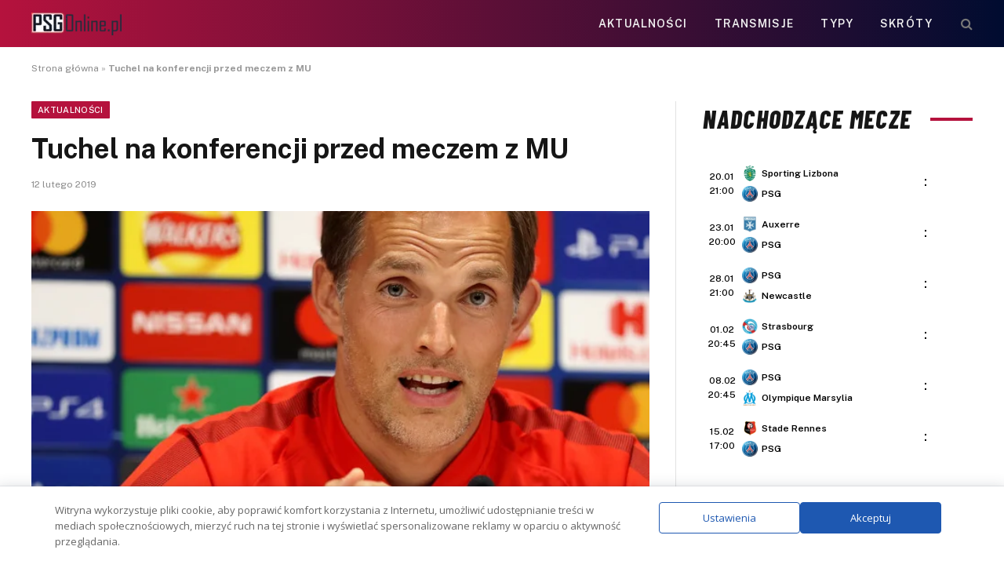

--- FILE ---
content_type: text/html; charset=UTF-8
request_url: https://psgonline.pl/2019/02/12/tuchel-na-konferencji-przed-meczem-z-mu/
body_size: 21558
content:
<!DOCTYPE html>
<html lang="pl-PL" class="s-light site-s-light">
<head>
<meta charset="UTF-8" />
<meta name="viewport" content="width=device-width, initial-scale=1" />
<meta name='robots' content='index, follow, max-image-preview:large, max-snippet:-1, max-video-preview:-1' />
<!-- This site is optimized with the Yoast SEO plugin v26.7 - https://yoast.com/wordpress/plugins/seo/ -->
<title>Tuchel na konferencji przed meczem z MU</title><link rel="preload" as="image" imagesrcset="https://psgonline.pl/wp-content/uploads/2018/11/tuchel.png" imagesizes="(max-width: 788px) 100vw, 788px" /><link rel="preload" as="font" href="https://psgonline.pl/wp-content/themes/smart-mag/css/icons/fonts/ts-icons.woff2?v3.2" type="font/woff2" crossorigin="anonymous" />
<link rel="canonical" href="https://psgonline.pl/2019/02/12/tuchel-na-konferencji-przed-meczem-z-mu/" />
<meta property="og:locale" content="pl_PL" />
<meta property="og:type" content="article" />
<meta property="og:title" content="Tuchel na konferencji przed meczem z MU" />
<meta property="og:description" content="Już dzisiaj o godzinie 20:45 Paris Saint-Germain czeka wielkie starcie z Manchesterem United na Old Trafford. Wczoraj wieczorem odbyła się konferencja prasowa, na której szkoleniowiec PSG – Thomas Tuchel odpowiadał na pytania dziennikarzy. Oto, co miał do powiedzenia: na temat ciężaru, z którym będzie zmagał się Mbappé: -&#8222;Nie możemy naciskać na Kyliana i w ogóle," />
<meta property="og:url" content="https://psgonline.pl/2019/02/12/tuchel-na-konferencji-przed-meczem-z-mu/" />
<meta property="og:site_name" content="PSGonline.pl" />
<meta property="article:publisher" content="https://www.facebook.com/psgpolska/" />
<meta property="article:published_time" content="2019-02-12T06:02:39+00:00" />
<meta property="article:modified_time" content="2019-02-12T06:02:41+00:00" />
<meta property="og:image" content="https://psgonline.pl/wp-content/uploads/2018/11/tuchel.png" />
<meta property="og:image:width" content="679" />
<meta property="og:image:height" content="680" />
<meta property="og:image:type" content="image/png" />
<meta name="author" content="Eryk Nowik" />
<meta name="twitter:card" content="summary_large_image" />
<meta name="twitter:creator" content="@ErykPSG" />
<meta name="twitter:label1" content="Napisane przez" />
<meta name="twitter:data1" content="Eryk Nowik" />
<meta name="twitter:label2" content="Szacowany czas czytania" />
<meta name="twitter:data2" content="7 minut" />
<script type="application/ld+json" class="yoast-schema-graph">{"@context":"https://schema.org","@graph":[{"@type":"Article","@id":"https://psgonline.pl/2019/02/12/tuchel-na-konferencji-przed-meczem-z-mu/#article","isPartOf":{"@id":"https://psgonline.pl/2019/02/12/tuchel-na-konferencji-przed-meczem-z-mu/"},"author":{"name":"Eryk Nowik","@id":"https://psgonline.pl/#/schema/person/9a1150cba72a051ec3df01aae6cbe628"},"headline":"Tuchel na konferencji przed meczem z MU","datePublished":"2019-02-12T06:02:39+00:00","dateModified":"2019-02-12T06:02:41+00:00","mainEntityOfPage":{"@id":"https://psgonline.pl/2019/02/12/tuchel-na-konferencji-przed-meczem-z-mu/"},"wordCount":1375,"commentCount":0,"publisher":{"@id":"https://psgonline.pl/#organization"},"image":{"@id":"https://psgonline.pl/2019/02/12/tuchel-na-konferencji-przed-meczem-z-mu/#primaryimage"},"thumbnailUrl":"https://psgonline.pl/wp-content/uploads/2018/11/tuchel.png","articleSection":["Aktualności"],"inLanguage":"pl-PL","potentialAction":[{"@type":"CommentAction","name":"Comment","target":["https://psgonline.pl/2019/02/12/tuchel-na-konferencji-przed-meczem-z-mu/#respond"]}]},{"@type":"WebPage","@id":"https://psgonline.pl/2019/02/12/tuchel-na-konferencji-przed-meczem-z-mu/","url":"https://psgonline.pl/2019/02/12/tuchel-na-konferencji-przed-meczem-z-mu/","name":"Tuchel na konferencji przed meczem z MU","isPartOf":{"@id":"https://psgonline.pl/#website"},"primaryImageOfPage":{"@id":"https://psgonline.pl/2019/02/12/tuchel-na-konferencji-przed-meczem-z-mu/#primaryimage"},"image":{"@id":"https://psgonline.pl/2019/02/12/tuchel-na-konferencji-przed-meczem-z-mu/#primaryimage"},"thumbnailUrl":"https://psgonline.pl/wp-content/uploads/2018/11/tuchel.png","datePublished":"2019-02-12T06:02:39+00:00","dateModified":"2019-02-12T06:02:41+00:00","breadcrumb":{"@id":"https://psgonline.pl/2019/02/12/tuchel-na-konferencji-przed-meczem-z-mu/#breadcrumb"},"inLanguage":"pl-PL","potentialAction":[{"@type":"ReadAction","target":["https://psgonline.pl/2019/02/12/tuchel-na-konferencji-przed-meczem-z-mu/"]}]},{"@type":"ImageObject","inLanguage":"pl-PL","@id":"https://psgonline.pl/2019/02/12/tuchel-na-konferencji-przed-meczem-z-mu/#primaryimage","url":"https://psgonline.pl/wp-content/uploads/2018/11/tuchel.png","contentUrl":"https://psgonline.pl/wp-content/uploads/2018/11/tuchel.png","width":679,"height":680},{"@type":"BreadcrumbList","@id":"https://psgonline.pl/2019/02/12/tuchel-na-konferencji-przed-meczem-z-mu/#breadcrumb","itemListElement":[{"@type":"ListItem","position":1,"name":"Strona główna","item":"https://psgonline.pl/"},{"@type":"ListItem","position":2,"name":"Tuchel na konferencji przed meczem z MU"}]},{"@type":"WebSite","@id":"https://psgonline.pl/#website","url":"https://psgonline.pl/","name":"PSGOnline.pl","description":"Polska strefa fanów Paris Saint-Germain FC","publisher":{"@id":"https://psgonline.pl/#organization"},"potentialAction":[{"@type":"SearchAction","target":{"@type":"EntryPoint","urlTemplate":"https://psgonline.pl/?s={search_term_string}"},"query-input":{"@type":"PropertyValueSpecification","valueRequired":true,"valueName":"search_term_string"}}],"inLanguage":"pl-PL"},{"@type":"Organization","@id":"https://psgonline.pl/#organization","name":"PSGonline.pl","url":"https://psgonline.pl/","logo":{"@type":"ImageObject","inLanguage":"pl-PL","@id":"https://psgonline.pl/#/schema/logo/image/","url":"https://psgonline.pl/wp-content/uploads/2019/10/paris-saint-germain-polska-logo.png","contentUrl":"https://psgonline.pl/wp-content/uploads/2019/10/paris-saint-germain-polska-logo.png","width":100,"height":50,"caption":"PSGonline.pl"},"image":{"@id":"https://psgonline.pl/#/schema/logo/image/"},"sameAs":["https://www.facebook.com/psgpolska/","https://news.google.com/publications/CAAqBwgKMJyyuQswqc3QAw?ceid=PL:pl&oc=3"]},{"@type":"Person","@id":"https://psgonline.pl/#/schema/person/9a1150cba72a051ec3df01aae6cbe628","name":"Eryk Nowik","image":{"@type":"ImageObject","inLanguage":"pl-PL","@id":"https://psgonline.pl/#/schema/person/image/","url":"https://secure.gravatar.com/avatar/51213445060222391c1e54e3eaa9fff13e659bd1168ac53a629a65448ff951a5?s=96&d=mm&r=g","contentUrl":"https://secure.gravatar.com/avatar/51213445060222391c1e54e3eaa9fff13e659bd1168ac53a629a65448ff951a5?s=96&d=mm&r=g","caption":"Eryk Nowik"},"description":"https://twitter.com/ErykPSG","sameAs":["https://x.com/ErykPSG"],"url":"https://psgonline.pl/author/eryk/"}]}</script>
<!-- / Yoast SEO plugin. -->
<link rel='dns-prefetch' href='//fonts.googleapis.com' />
<style id='wp-img-auto-sizes-contain-inline-css' type='text/css'>
img:is([sizes=auto i],[sizes^="auto," i]){contain-intrinsic-size:3000px 1500px}
/*# sourceURL=wp-img-auto-sizes-contain-inline-css */
</style>
<!-- <link rel='stylesheet' id='wp-block-library-css' href='https://psgonline.pl/wp-includes/css/dist/block-library/style.min.css?ver=55b20a3f2ce98ebca0971ff8e7189486' type='text/css' media='all' /> -->
<link rel="stylesheet" type="text/css" href="//psgonline.pl/wp-content/cache/wpfc-minified/q7xnguz7/f9qu0.css" media="all"/>
<style id='classic-theme-styles-inline-css' type='text/css'>
/*! This file is auto-generated */
.wp-block-button__link{color:#fff;background-color:#32373c;border-radius:9999px;box-shadow:none;text-decoration:none;padding:calc(.667em + 2px) calc(1.333em + 2px);font-size:1.125em}.wp-block-file__button{background:#32373c;color:#fff;text-decoration:none}
/*# sourceURL=/wp-includes/css/classic-themes.min.css */
</style>
<style id='global-styles-inline-css' type='text/css'>
:root{--wp--preset--aspect-ratio--square: 1;--wp--preset--aspect-ratio--4-3: 4/3;--wp--preset--aspect-ratio--3-4: 3/4;--wp--preset--aspect-ratio--3-2: 3/2;--wp--preset--aspect-ratio--2-3: 2/3;--wp--preset--aspect-ratio--16-9: 16/9;--wp--preset--aspect-ratio--9-16: 9/16;--wp--preset--color--black: #000000;--wp--preset--color--cyan-bluish-gray: #abb8c3;--wp--preset--color--white: #ffffff;--wp--preset--color--pale-pink: #f78da7;--wp--preset--color--vivid-red: #cf2e2e;--wp--preset--color--luminous-vivid-orange: #ff6900;--wp--preset--color--luminous-vivid-amber: #fcb900;--wp--preset--color--light-green-cyan: #7bdcb5;--wp--preset--color--vivid-green-cyan: #00d084;--wp--preset--color--pale-cyan-blue: #8ed1fc;--wp--preset--color--vivid-cyan-blue: #0693e3;--wp--preset--color--vivid-purple: #9b51e0;--wp--preset--gradient--vivid-cyan-blue-to-vivid-purple: linear-gradient(135deg,rgb(6,147,227) 0%,rgb(155,81,224) 100%);--wp--preset--gradient--light-green-cyan-to-vivid-green-cyan: linear-gradient(135deg,rgb(122,220,180) 0%,rgb(0,208,130) 100%);--wp--preset--gradient--luminous-vivid-amber-to-luminous-vivid-orange: linear-gradient(135deg,rgb(252,185,0) 0%,rgb(255,105,0) 100%);--wp--preset--gradient--luminous-vivid-orange-to-vivid-red: linear-gradient(135deg,rgb(255,105,0) 0%,rgb(207,46,46) 100%);--wp--preset--gradient--very-light-gray-to-cyan-bluish-gray: linear-gradient(135deg,rgb(238,238,238) 0%,rgb(169,184,195) 100%);--wp--preset--gradient--cool-to-warm-spectrum: linear-gradient(135deg,rgb(74,234,220) 0%,rgb(151,120,209) 20%,rgb(207,42,186) 40%,rgb(238,44,130) 60%,rgb(251,105,98) 80%,rgb(254,248,76) 100%);--wp--preset--gradient--blush-light-purple: linear-gradient(135deg,rgb(255,206,236) 0%,rgb(152,150,240) 100%);--wp--preset--gradient--blush-bordeaux: linear-gradient(135deg,rgb(254,205,165) 0%,rgb(254,45,45) 50%,rgb(107,0,62) 100%);--wp--preset--gradient--luminous-dusk: linear-gradient(135deg,rgb(255,203,112) 0%,rgb(199,81,192) 50%,rgb(65,88,208) 100%);--wp--preset--gradient--pale-ocean: linear-gradient(135deg,rgb(255,245,203) 0%,rgb(182,227,212) 50%,rgb(51,167,181) 100%);--wp--preset--gradient--electric-grass: linear-gradient(135deg,rgb(202,248,128) 0%,rgb(113,206,126) 100%);--wp--preset--gradient--midnight: linear-gradient(135deg,rgb(2,3,129) 0%,rgb(40,116,252) 100%);--wp--preset--font-size--small: 13px;--wp--preset--font-size--medium: 20px;--wp--preset--font-size--large: 36px;--wp--preset--font-size--x-large: 42px;--wp--preset--spacing--20: 0.44rem;--wp--preset--spacing--30: 0.67rem;--wp--preset--spacing--40: 1rem;--wp--preset--spacing--50: 1.5rem;--wp--preset--spacing--60: 2.25rem;--wp--preset--spacing--70: 3.38rem;--wp--preset--spacing--80: 5.06rem;--wp--preset--shadow--natural: 6px 6px 9px rgba(0, 0, 0, 0.2);--wp--preset--shadow--deep: 12px 12px 50px rgba(0, 0, 0, 0.4);--wp--preset--shadow--sharp: 6px 6px 0px rgba(0, 0, 0, 0.2);--wp--preset--shadow--outlined: 6px 6px 0px -3px rgb(255, 255, 255), 6px 6px rgb(0, 0, 0);--wp--preset--shadow--crisp: 6px 6px 0px rgb(0, 0, 0);}:where(.is-layout-flex){gap: 0.5em;}:where(.is-layout-grid){gap: 0.5em;}body .is-layout-flex{display: flex;}.is-layout-flex{flex-wrap: wrap;align-items: center;}.is-layout-flex > :is(*, div){margin: 0;}body .is-layout-grid{display: grid;}.is-layout-grid > :is(*, div){margin: 0;}:where(.wp-block-columns.is-layout-flex){gap: 2em;}:where(.wp-block-columns.is-layout-grid){gap: 2em;}:where(.wp-block-post-template.is-layout-flex){gap: 1.25em;}:where(.wp-block-post-template.is-layout-grid){gap: 1.25em;}.has-black-color{color: var(--wp--preset--color--black) !important;}.has-cyan-bluish-gray-color{color: var(--wp--preset--color--cyan-bluish-gray) !important;}.has-white-color{color: var(--wp--preset--color--white) !important;}.has-pale-pink-color{color: var(--wp--preset--color--pale-pink) !important;}.has-vivid-red-color{color: var(--wp--preset--color--vivid-red) !important;}.has-luminous-vivid-orange-color{color: var(--wp--preset--color--luminous-vivid-orange) !important;}.has-luminous-vivid-amber-color{color: var(--wp--preset--color--luminous-vivid-amber) !important;}.has-light-green-cyan-color{color: var(--wp--preset--color--light-green-cyan) !important;}.has-vivid-green-cyan-color{color: var(--wp--preset--color--vivid-green-cyan) !important;}.has-pale-cyan-blue-color{color: var(--wp--preset--color--pale-cyan-blue) !important;}.has-vivid-cyan-blue-color{color: var(--wp--preset--color--vivid-cyan-blue) !important;}.has-vivid-purple-color{color: var(--wp--preset--color--vivid-purple) !important;}.has-black-background-color{background-color: var(--wp--preset--color--black) !important;}.has-cyan-bluish-gray-background-color{background-color: var(--wp--preset--color--cyan-bluish-gray) !important;}.has-white-background-color{background-color: var(--wp--preset--color--white) !important;}.has-pale-pink-background-color{background-color: var(--wp--preset--color--pale-pink) !important;}.has-vivid-red-background-color{background-color: var(--wp--preset--color--vivid-red) !important;}.has-luminous-vivid-orange-background-color{background-color: var(--wp--preset--color--luminous-vivid-orange) !important;}.has-luminous-vivid-amber-background-color{background-color: var(--wp--preset--color--luminous-vivid-amber) !important;}.has-light-green-cyan-background-color{background-color: var(--wp--preset--color--light-green-cyan) !important;}.has-vivid-green-cyan-background-color{background-color: var(--wp--preset--color--vivid-green-cyan) !important;}.has-pale-cyan-blue-background-color{background-color: var(--wp--preset--color--pale-cyan-blue) !important;}.has-vivid-cyan-blue-background-color{background-color: var(--wp--preset--color--vivid-cyan-blue) !important;}.has-vivid-purple-background-color{background-color: var(--wp--preset--color--vivid-purple) !important;}.has-black-border-color{border-color: var(--wp--preset--color--black) !important;}.has-cyan-bluish-gray-border-color{border-color: var(--wp--preset--color--cyan-bluish-gray) !important;}.has-white-border-color{border-color: var(--wp--preset--color--white) !important;}.has-pale-pink-border-color{border-color: var(--wp--preset--color--pale-pink) !important;}.has-vivid-red-border-color{border-color: var(--wp--preset--color--vivid-red) !important;}.has-luminous-vivid-orange-border-color{border-color: var(--wp--preset--color--luminous-vivid-orange) !important;}.has-luminous-vivid-amber-border-color{border-color: var(--wp--preset--color--luminous-vivid-amber) !important;}.has-light-green-cyan-border-color{border-color: var(--wp--preset--color--light-green-cyan) !important;}.has-vivid-green-cyan-border-color{border-color: var(--wp--preset--color--vivid-green-cyan) !important;}.has-pale-cyan-blue-border-color{border-color: var(--wp--preset--color--pale-cyan-blue) !important;}.has-vivid-cyan-blue-border-color{border-color: var(--wp--preset--color--vivid-cyan-blue) !important;}.has-vivid-purple-border-color{border-color: var(--wp--preset--color--vivid-purple) !important;}.has-vivid-cyan-blue-to-vivid-purple-gradient-background{background: var(--wp--preset--gradient--vivid-cyan-blue-to-vivid-purple) !important;}.has-light-green-cyan-to-vivid-green-cyan-gradient-background{background: var(--wp--preset--gradient--light-green-cyan-to-vivid-green-cyan) !important;}.has-luminous-vivid-amber-to-luminous-vivid-orange-gradient-background{background: var(--wp--preset--gradient--luminous-vivid-amber-to-luminous-vivid-orange) !important;}.has-luminous-vivid-orange-to-vivid-red-gradient-background{background: var(--wp--preset--gradient--luminous-vivid-orange-to-vivid-red) !important;}.has-very-light-gray-to-cyan-bluish-gray-gradient-background{background: var(--wp--preset--gradient--very-light-gray-to-cyan-bluish-gray) !important;}.has-cool-to-warm-spectrum-gradient-background{background: var(--wp--preset--gradient--cool-to-warm-spectrum) !important;}.has-blush-light-purple-gradient-background{background: var(--wp--preset--gradient--blush-light-purple) !important;}.has-blush-bordeaux-gradient-background{background: var(--wp--preset--gradient--blush-bordeaux) !important;}.has-luminous-dusk-gradient-background{background: var(--wp--preset--gradient--luminous-dusk) !important;}.has-pale-ocean-gradient-background{background: var(--wp--preset--gradient--pale-ocean) !important;}.has-electric-grass-gradient-background{background: var(--wp--preset--gradient--electric-grass) !important;}.has-midnight-gradient-background{background: var(--wp--preset--gradient--midnight) !important;}.has-small-font-size{font-size: var(--wp--preset--font-size--small) !important;}.has-medium-font-size{font-size: var(--wp--preset--font-size--medium) !important;}.has-large-font-size{font-size: var(--wp--preset--font-size--large) !important;}.has-x-large-font-size{font-size: var(--wp--preset--font-size--x-large) !important;}
:where(.wp-block-post-template.is-layout-flex){gap: 1.25em;}:where(.wp-block-post-template.is-layout-grid){gap: 1.25em;}
:where(.wp-block-term-template.is-layout-flex){gap: 1.25em;}:where(.wp-block-term-template.is-layout-grid){gap: 1.25em;}
:where(.wp-block-columns.is-layout-flex){gap: 2em;}:where(.wp-block-columns.is-layout-grid){gap: 2em;}
:root :where(.wp-block-pullquote){font-size: 1.5em;line-height: 1.6;}
/*# sourceURL=global-styles-inline-css */
</style>
<!-- <link rel='stylesheet' id='bookie_box11-css' href='https://psgonline.pl/wp-content/plugins/bets/css/bookie_box12.css?ver=55b20a3f2ce98ebca0971ff8e7189486' type='text/css' media='all' /> -->
<!-- <link rel='stylesheet' id='efter-leagues-style-css' href='https://psgonline.pl/wp-content/plugins/efter-leagues/css/styles.css?ver=55b20a3f2ce98ebca0971ff8e7189486' type='text/css' media='all' /> -->
<!-- <link rel='stylesheet' id='widgetopts-styles-css' href='https://psgonline.pl/wp-content/plugins/widget-options/assets/css/widget-options.css?ver=4.1.3' type='text/css' media='all' /> -->
<link rel="stylesheet" type="text/css" href="//psgonline.pl/wp-content/cache/wpfc-minified/965dnc5c/f9qtp.css" media="all"/>
<link rel='stylesheet' id='daextlwcnf-google-font-css' href='https://fonts.googleapis.com/css2?family=Open+Sans%3Awght%40400%3B600&#038;ver=1.19#038;display=swap' type='text/css' media='all' />
<!-- <link rel='stylesheet' id='smartmag-core-css' href='https://psgonline.pl/wp-content/themes/smart-mag/style.css?ver=10.3.2' type='text/css' media='all' /> -->
<link rel="stylesheet" type="text/css" href="//psgonline.pl/wp-content/cache/wpfc-minified/2rnidr6c/f9qtp.css" media="all"/>
<style id='smartmag-core-inline-css' type='text/css'>
:root { --c-main: #b5123d;
--c-main-rgb: 181,18,61; }
.s-dark, .site-s-dark { --c-main: #b5123d; --c-main-rgb: 181,18,61; }
.smart-head-main .smart-head-top { background-color: #ededed; }
.smart-head-main .smart-head-mid { --head-h: 60px; background: linear-gradient(90deg, #b5123d 0%, #000c30 100%); }
.smart-head-mobile .smart-head-mid { background-color: var(--c-main); }
.s-dark .smart-head-mobile .smart-head-mid,
.smart-head-mobile .s-dark.smart-head-mid { background-color: var(--c-main); }
.off-canvas { background-color: var(--c-main); }
.main-footer .lower-footer { background-color: var(--c-main); }
.lower-footer { color: #ffffff; }
.block-head-e2 .heading { font-family: "Barlow Condensed", system-ui, -apple-system, "Segoe UI", Arial, sans-serif; font-size: 32px; font-weight: 800; font-style: italic; text-transform: uppercase; letter-spacing: 0.04em; }
.block-head-e2 { --line-weight: 4px; --c-line: var(--c-main); }
.s-dark .block-head-e2 { --c-line: var(--c-main); }
/*# sourceURL=smartmag-core-inline-css */
</style>
<link rel='stylesheet' id='smartmag-fonts-css' href='https://fonts.googleapis.com/css?family=Public+Sans%3A400%2C400i%2C500%2C600%2C700' type='text/css' media='all' />
<!-- <link rel='stylesheet' id='smartmag-magnific-popup-css' href='https://psgonline.pl/wp-content/themes/smart-mag/css/lightbox.css?ver=10.3.2' type='text/css' media='all' /> -->
<!-- <link rel='stylesheet' id='smartmag-icons-css' href='https://psgonline.pl/wp-content/themes/smart-mag/css/icons/icons.css?ver=10.3.2' type='text/css' media='all' /> -->
<link rel="stylesheet" type="text/css" href="//psgonline.pl/wp-content/cache/wpfc-minified/2d9yvwz5/f9qtp.css" media="all"/>
<link rel='stylesheet' id='smartmag-gfonts-custom-css' href='https://fonts.googleapis.com/css?family=Barlow+Condensed%3A800%2C800i' type='text/css' media='all' />
<meta name="generator" content="Elementor 3.34.1; features: e_font_icon_svg, additional_custom_breakpoints; settings: css_print_method-external, google_font-enabled, font_display-swap">
<style>
.e-con.e-parent:nth-of-type(n+4):not(.e-lazyloaded):not(.e-no-lazyload),
.e-con.e-parent:nth-of-type(n+4):not(.e-lazyloaded):not(.e-no-lazyload) * {
background-image: none !important;
}
@media screen and (max-height: 1024px) {
.e-con.e-parent:nth-of-type(n+3):not(.e-lazyloaded):not(.e-no-lazyload),
.e-con.e-parent:nth-of-type(n+3):not(.e-lazyloaded):not(.e-no-lazyload) * {
background-image: none !important;
}
}
@media screen and (max-height: 640px) {
.e-con.e-parent:nth-of-type(n+2):not(.e-lazyloaded):not(.e-no-lazyload),
.e-con.e-parent:nth-of-type(n+2):not(.e-lazyloaded):not(.e-no-lazyload) * {
background-image: none !important;
}
}
</style>
<!-- Global site tag (gtag.js) - Google Analytics -->
<script async src="https://www.googletagmanager.com/gtag/js?id=UA-179266323-1"></script>
<script>
window.dataLayer = window.dataLayer || [];
function gtag(){dataLayer.push(arguments);}
gtag('js', new Date());
gtag('config', 'UA-179266323-1');
</script>
<!-- Global site tag (gtag.js) - Google Analytics -->
<script async src="https://www.googletagmanager.com/gtag/js?id=UA-129871872-1"></script>
<script>
window.dataLayer = window.dataLayer || [];
function gtag(){dataLayer.push(arguments);}
gtag('js', new Date());
gtag('config', 'UA-129871872-1');
</script>
<link rel="icon" href="https://psgonline.pl/wp-content/uploads/2024/11/cropped-psg56b7b9c344d11_50463-32x32.png" sizes="32x32" />
<link rel="icon" href="https://psgonline.pl/wp-content/uploads/2024/11/cropped-psg56b7b9c344d11_50463-192x192.png" sizes="192x192" />
<link rel="apple-touch-icon" href="https://psgonline.pl/wp-content/uploads/2024/11/cropped-psg56b7b9c344d11_50463-180x180.png" />
<meta name="msapplication-TileImage" content="https://psgonline.pl/wp-content/uploads/2024/11/cropped-psg56b7b9c344d11_50463-270x270.png" />
<style type="text/css" id="wp-custom-css">
h5.heading {
margin: 1%;
}
.tabela ol li:nth-child(1) {
background: #e8e5d8 !important;
color: #000 !important;
}
.tabela ol li.headertab {
background: #333 !important;
color: #fff !important;
border-left: 7px solid #333;
}
.grid-tabela-short span, .grid-tabela-strzelcy span {font-size:14px!important}
.grid-tabela-short div, .grid-tabela-strzelcy div {
font-size: 14px!important;
color: #000;
text-transform: none;
}
.tabela ol li.headertab div {color:#fff!important}
.grid-tabela-short img {
width: 20px !important;
}
.main-sidebar .widget {margin-bottom: 0}
.vlive_container {
max-width: 1220px;
float: initial;
}
.rmatches, .tabela {margin-bottom: 30px}
@media (min-width: 768px) {
.elementor-75400 .elementor-element.elementor-element-41e8cdc {
width: 66.661%;
}
.feat-grid-equals.static .slides {gap: 20px}
.has-el-gap .elementor-column {padding: 0}
}
.has-el-gap .elementor-column:nth-child(2) {
padding-left: 20px;
width: calc(33.33%-20px)
}
.slides .image-link {padding:0px!important}
.pretty-link
{display : none;}
.stream_table, .tips_table, .tips_odds {border-collapse: collapse; width: 100%;}
.tips_odds td, .tips_odds th {text-align: center!important;}
.stream_table td {text-align: center; vertical-align: middle; font-weight: bold; font-size: 19px; padding: 20px 0!important}
.tips_table td {text-align: center; vertical-align: middle; font-weight: bold; font-size: 17px; padding: 10px 0!important}		</style>
<script data-wpfc-render="false">var Wpfcll={s:[],osl:0,scroll:false,i:function(){Wpfcll.ss();window.addEventListener('load',function(){window.addEventListener("DOMSubtreeModified",function(e){Wpfcll.osl=Wpfcll.s.length;Wpfcll.ss();if(Wpfcll.s.length > Wpfcll.osl){Wpfcll.ls(false);}},false);Wpfcll.ls(true);});window.addEventListener('scroll',function(){Wpfcll.scroll=true;Wpfcll.ls(false);});window.addEventListener('resize',function(){Wpfcll.scroll=true;Wpfcll.ls(false);});window.addEventListener('click',function(){Wpfcll.scroll=true;Wpfcll.ls(false);});},c:function(e,pageload){var w=document.documentElement.clientHeight || body.clientHeight;var n=0;if(pageload){n=0;}else{n=(w > 800) ? 800:200;n=Wpfcll.scroll ? 800:n;}var er=e.getBoundingClientRect();var t=0;var p=e.parentNode ? e.parentNode:false;if(typeof p.getBoundingClientRect=="undefined"){var pr=false;}else{var pr=p.getBoundingClientRect();}if(er.x==0 && er.y==0){for(var i=0;i < 10;i++){if(p){if(pr.x==0 && pr.y==0){if(p.parentNode){p=p.parentNode;}if(typeof p.getBoundingClientRect=="undefined"){pr=false;}else{pr=p.getBoundingClientRect();}}else{t=pr.top;break;}}};}else{t=er.top;}if(w - t+n > 0){return true;}return false;},r:function(e,pageload){var s=this;var oc,ot;try{oc=e.getAttribute("data-wpfc-original-src");ot=e.getAttribute("data-wpfc-original-srcset");originalsizes=e.getAttribute("data-wpfc-original-sizes");if(s.c(e,pageload)){if(oc || ot){if(e.tagName=="DIV" || e.tagName=="A" || e.tagName=="SPAN"){e.style.backgroundImage="url("+oc+")";e.removeAttribute("data-wpfc-original-src");e.removeAttribute("data-wpfc-original-srcset");e.removeAttribute("onload");}else{if(oc){e.setAttribute('src',oc);}if(ot){e.setAttribute('srcset',ot);}if(originalsizes){e.setAttribute('sizes',originalsizes);}if(e.getAttribute("alt") && e.getAttribute("alt")=="blank"){e.removeAttribute("alt");}e.removeAttribute("data-wpfc-original-src");e.removeAttribute("data-wpfc-original-srcset");e.removeAttribute("data-wpfc-original-sizes");e.removeAttribute("onload");if(e.tagName=="IFRAME"){var y="https://www.youtube.com/embed/";if(navigator.userAgent.match(/\sEdge?\/\d/i)){e.setAttribute('src',e.getAttribute("src").replace(/.+\/templates\/youtube\.html\#/,y));}e.onload=function(){if(typeof window.jQuery !="undefined"){if(jQuery.fn.fitVids){jQuery(e).parent().fitVids({customSelector:"iframe[src]"});}}var s=e.getAttribute("src").match(/templates\/youtube\.html\#(.+)/);if(s){try{var i=e.contentDocument || e.contentWindow;if(i.location.href=="about:blank"){e.setAttribute('src',y+s[1]);}}catch(err){e.setAttribute('src',y+s[1]);}}}}}}else{if(e.tagName=="NOSCRIPT"){if(jQuery(e).attr("data-type")=="wpfc"){e.removeAttribute("data-type");jQuery(e).after(jQuery(e).text());}}}}}catch(error){console.log(error);console.log("==>",e);}},ss:function(){var i=Array.prototype.slice.call(document.getElementsByTagName("img"));var f=Array.prototype.slice.call(document.getElementsByTagName("iframe"));var d=Array.prototype.slice.call(document.getElementsByTagName("div"));var a=Array.prototype.slice.call(document.getElementsByTagName("a"));var s=Array.prototype.slice.call(document.getElementsByTagName("span"));var n=Array.prototype.slice.call(document.getElementsByTagName("noscript"));this.s=i.concat(f).concat(d).concat(a).concat(s).concat(n);},ls:function(pageload){var s=this;[].forEach.call(s.s,function(e,index){s.r(e,pageload);});}};document.addEventListener('DOMContentLoaded',function(){wpfci();});function wpfci(){Wpfcll.i();}</script>
</head>
<body data-rsssl=1 class="wp-singular post-template-default single single-post postid-1302 single-format-standard wp-theme-smart-mag right-sidebar post-layout-modern post-cat-27 has-lb has-lb-sm ts-img-hov-fade has-sb-sep layout-normal elementor-default elementor-kit-12547">
<div class="main-wrap">
<div class="off-canvas-backdrop"></div>
<div class="mobile-menu-container off-canvas s-dark hide-menu-lg" id="off-canvas">
<div class="off-canvas-head">
<a href="#" class="close">
<span class="visuallyhidden">Close Menu</span>
<i class="tsi tsi-times"></i>
</a>
<div class="ts-logo">
</div>
</div>
<div class="off-canvas-content">
<ul class="mobile-menu"></ul>
<div class="spc-social-block spc-social spc-social-b smart-head-social">
<a href="https://www.facebook.com/people/Tu-jest-Pary%C5%BC-Nieoficjalny-Fanklub-PSG-Polska/61576725183256/" class="link service s-facebook" target="_blank" rel="nofollow noopener external noreferrer" data-wpel-link="external">
<i class="icon tsi tsi-facebook"></i>					<span class="visuallyhidden">Facebook</span>
</a>
</div>
</div>
</div>
<div class="smart-head smart-head-b smart-head-main" id="smart-head" data-sticky="auto" data-sticky-type="fixed" data-sticky-full>
<div class="smart-head-row smart-head-mid s-dark smart-head-row-full">
<div class="inner wrap">
<div class="items items-left ">
<a href="https://psgonline.pl/" title="PSGonline.pl" rel="home" class="logo-link ts-logo logo-is-image" data-wpel-link="internal">
<span>
<img src="https://psgonline.pl/wp-content/uploads/2024/11/psgonline-1.webp" class="logo-image" alt="PSGonline.pl" width="115" height="29"/>
</span>
</a>				</div>
<div class="items items-center empty">
</div>
<div class="items items-right ">
<div class="nav-wrap">
<nav class="navigation navigation-main nav-hov-a">
<ul id="menu-main" class="menu"><li id="menu-item-12600" class="menu-item menu-item-type-taxonomy menu-item-object-category current-post-ancestor current-menu-parent current-post-parent menu-cat-27 menu-item-12600"><a href="https://psgonline.pl/aktualnosci/" data-wpel-link="internal">Aktualności</a></li>
<li id="menu-item-12599" class="menu-item menu-item-type-taxonomy menu-item-object-category menu-cat-401 menu-item-12599"><a href="https://psgonline.pl/transmisje-online/" data-wpel-link="internal">Transmisje</a></li>
<li id="menu-item-12597" class="menu-item menu-item-type-taxonomy menu-item-object-category menu-cat-408 menu-item-12597"><a href="https://psgonline.pl/typy-bukmacherskie/" data-wpel-link="internal">Typy</a></li>
<li id="menu-item-14025" class="menu-item menu-item-type-taxonomy menu-item-object-category menu-cat-909 menu-item-14025"><a href="https://psgonline.pl/skroty-meczow/" data-wpel-link="internal">Skróty</a></li>
</ul>		</nav>
</div>
<a href="#" class="search-icon has-icon-only is-icon" title="Search">
<i class="tsi tsi-search"></i>
</a>
</div>
</div>
</div>
</div>
<div class="smart-head smart-head-a smart-head-mobile" id="smart-head-mobile" data-sticky="mid" data-sticky-type="smart" data-sticky-full>
<div class="smart-head-row smart-head-mid smart-head-row-3 s-dark smart-head-row-full">
<div class="inner wrap">
<div class="items items-left ">
<button class="offcanvas-toggle has-icon" type="button" aria-label="Menu">
<span class="hamburger-icon hamburger-icon-a">
<span class="inner"></span>
</span>
</button>				</div>
<div class="items items-center ">
<a href="https://psgonline.pl/" title="PSGonline.pl" rel="home" class="logo-link ts-logo logo-is-image" data-wpel-link="internal">
<span>
<img src="https://psgonline.pl/wp-content/uploads/2024/11/psgonline-1.webp" class="logo-image" alt="PSGonline.pl" width="115" height="29"/>
</span>
</a>				</div>
<div class="items items-right ">
<a href="#" class="search-icon has-icon-only is-icon" title="Search">
<i class="tsi tsi-search"></i>
</a>
</div>
</div>
</div>
</div>
<nav class="breadcrumbs is-full-width breadcrumbs-a" id="breadcrumb"><div class="inner ts-contain "><span><span><a href="https://psgonline.pl/" data-wpel-link="internal">Strona główna</a></span> » <span class="breadcrumb_last" aria-current="page"><strong>Tuchel na konferencji przed meczem z MU</strong></span></span></div></nav>
<div class="main ts-contain cf right-sidebar">
<div class="ts-row">
<div class="col-8 main-content s-post-contain">
<div class="the-post-header s-head-modern s-head-modern-a">
<div class="post-meta post-meta-a post-meta-left post-meta-single has-below"><div class="post-meta-items meta-above"><span class="meta-item cat-labels">
<a href="https://psgonline.pl/aktualnosci/" class="category term-color-27" rel="category" data-wpel-link="internal">Aktualności</a>
</span>
</div><h1 class="is-title post-title">Tuchel na konferencji przed meczem z MU</h1><div class="post-meta-items meta-below"><span class="meta-item date"><time class="post-date" datetime="2019-02-12T07:02:39+01:00">12 lutego 2019</time></span></div></div>	
</div>		
<div class="single-featured">	
<div class="featured">
<figure class="image-link media-ratio ar-bunyad-main"><img width="788" height="515" src="https://psgonline.pl/wp-content/uploads/2018/11/tuchel.png" class="attachment-bunyad-main size-bunyad-main no-lazy skip-lazy wp-post-image" alt="" sizes="(max-width: 788px) 100vw, 788px" title="Tuchel na konferencji przed meczem z MU" decoding="async" /></figure>		
</div>
</div>
<div class="the-post s-post-modern">
<article id="post-1302" class="post-1302 post type-post status-publish format-standard has-post-thumbnail category-aktualnosci">
<div class="post-content-wrap">
<div class="post-content cf entry-content content-spacious">
<p><strong>Już dzisiaj o godzinie 20:45 Paris Saint-Germain czeka wielkie starcie z Manchesterem United na Old Trafford.</strong></p>
<p>Wczoraj wieczorem odbyła się konferencja prasowa, na której szkoleniowiec PSG – Thomas Tuchel odpowiadał na pytania dziennikarzy. Oto, co miał do powiedzenia: </p>
<ul class="wp-block-list"><li><strong>na temat ciężaru, z którym będzie zmagał się Mbappé:</strong><br></li></ul>
<p><em>-&#8222;Nie możemy naciskać na Kyliana i w ogóle, dlaczego to robimy? On jest Kylianem, ze swoimi własnymi zaletami, więc nie jest to konieczne. Jego zadaniem nie jest zastąpić Neymara i Ediego, tylko być Kylianem. Musi grać swobodnie i pewnie. Chcę, abyśmy mu pomagali dobrymi podaniami i moim zdaniem, konieczne jest, żeby grał z dobrym nastawieniem. On jest tutaj po to, aby dojrzeć i to jest właśnie czas, żeby to zrobić.&#8221;</em><br></p>
<ul class="wp-block-list"><li><strong>o stylu gry przeciwko Manchesterowi United:</strong><br></li></ul>
<p><em>-&#8222;Mamy swoją tożsamość i nie jest łatwo ją zmienić. To prawda, że ​​brakuje nam kluczowych ofensywnych graczy. Jasne, ale czy zmienimy naszą tożsamość&#8230; Nie wiem, czas pokaże. Mamy tradycję, gramy ofensywnie, jesteśmy Paryżem i jesteśmy przyzwyczajeni do gry ofensywnej, do tworzenia szans, to nasze DNA i trudno to zmienić, ale jestem pewien, że jutro będą momenty, gdzie będziemy grać defensywniej, ponieważ wyczekuję na bardzo ofensywne MU z dużą ilością odwagi i atakiem. W takim meczu musimy być skupieni na najwyższym poziomie we wszystkich sytuacjach.&#8221;</em><br></p>
<ul class="wp-block-list"><li><strong> na temat Paredesa i jego ewentualnego debiutu:</strong><br></li></ul>
<p><em>-&#8222;Był z nami przez dwa tygodnie, ale nie zapominaj, że nie grał przez kilka tygodni, ponieważ przyszedł z Petersburga, a nie z Włoch lub Premier League. Wtedy byłoby łatwiej. Brakuje mu spotkań i rytmu. ale ufam Leo, ponieważ ma jakość, aby grać dla nas i pomóc nam w swoim stylu. Jest bardzo inteligentny, ale muszę wszystko przemyśleć i nadal mam jeden trening do tego, ale potrzebujemy go jutro w obecnej sytuacji.&#8221;</em><br></p>
<ul class="wp-block-list"><li><strong>o minimalnym celu na to starcie:</strong><br></li></ul>
<p><em>-&#8222;Nie myślę zbyt wiele o wyniku, ponieważ nie mogę go kontrolować, nie jest to możliwe w piłce nożnej. Staramy się to robić i chcemy grać z odwagą, wiemy, że musimy grać jako zespół, razem będąc gotowymi do walki i cierpienia. Nie chcę mówić za dużo o wyniku, ale jesteśmy tutaj po to, aby strzelać gole, to jasne.&#8221;</em><br></p>
<ul class="wp-block-list"><li><strong>na temat nieobecność Neymara i słów Mbappé, który porównał to do utraty Messiego w Barcelonie:</strong><br></li></ul>
<p><em>-&#8222;To tak, jakby MU nie miało Pogby, oczywiście, że by za nim tęsknili! Tak jak tęskniliby za Rashfordem. Nie można zastąpić piłkarzy o takiej jakości. Neymar jest kluczowym graczem i jednym z najlepszych zawodników w Europie. Nie możemy go zastąpić, a będzie go nam brakowało. Drugi kluczowy gracz, którego będzie nam brakować to Edi, na dodatek Marco, to piłkarz, który ma zaledwie 60 minut w nogach. Kylian powiedział to o Neymarze i można to do tego porównać, tak.&#8221;</em><br></p>
<ul class="wp-block-list"><li><strong>o postępie MU pod wodzą Solksjaera:</strong><br></li></ul>
<p><em>-&#8222;To zupełnie inna drużyna, zawodnicy i zespół są pewni siebie, zdobywają dużo punktów i często przejmują prowadzenie w meczach. Mają imponującą serię i zmierzenie się z nimi na Old Trafford to jedno z największych wyzwań, jakie możesz mieć. Byliśmy w świetnej formie na końcu fazy grupowej, ale pewne rzeczy zmieniły się całkowicie. Zawsze mówiłem, żeby nie rozmawiać o MU w grudniu czy w styczniu, tylko w lutym, kiedy spotkanie nadejdzie, więc zaczynamy. Będzie to duże wyzwanie, ponieważ ich zespół jest pełen energii i pewności siebie. Jutro czeka nas trudne zadanie.&#8221;</em></p>
<ul class="wp-block-list"><li><strong>na temat szans obu zespołów i czy wynoszą one 50/50:</strong><br></li></ul>
<p><em>-&#8222;Na 180 minut, powiedziałbym, że tak. Jutro, na ich boisku, na Old Trafford, nie jestem pewien, czy w tej chwili jest to mecz 50/50, ale musimy przyrównać to do 180 minut, bo mamy rewanż w Paryżu, a na Parc des Princes jesteśmy bardzo silni i czujemy się bardzo pewni siebie Powiedziałbym, że to 50/50, ale w tego rodzaju starciach na najwyższym poziomie wszystko odgrywa ważną rolę, każdy drobny szczegół, jak np. decyzja sędziego przeciwko Tobie lub na korzyść Ciebie, czerwona kartka, wszystko może zrobić różnicę lub dać Ci przewagę. To będzie bardzo emocjonujący pojedynek.&#8221;</em><br></p>
<ul class="wp-block-list"><li><strong>o Pogbie, jako największym zagrożeniu ze strony MU:</strong><br></li></ul>
<p><em>-&#8222;Nic dziwnego, że Pogba jest kluczowym graczem w Manchesterze United. Jest niesamowitym zawodnikiem z doskonałymi możliwościami i jest bardzo silny z piłką przy nodze, nie traci jest, jest świetny w pojedynkach ofensywnych, zawsze jest w stanie dokonać czegoś wielkiego. Jest bardzo niebezpieczny w ataku z Martialem po lewej stronie, gdy obaj są razem. Paul Pogba jest również bardzo niebezpieczny w pojedynkach główkowych, bo świetnie grą w powietrzu. To kluczowy piłkarz i widzimy to, że jest teraz naprawdę liderem, że lubi grać w tym klubie i robi wielkie wrażenie.&#8221;</em><br></p>
<ul class="wp-block-list"><li><strong>na temat tego, czy jest pod wrażeniem wpływu Solksjaer na drużynę lub czy to zaskoczenie:</strong><br></li></ul>
<p><em>-&#8222;Chciałbym znać dobrą odpowiedź na Twoje pytanie, ale nie jestem pewien, czy jestem odpowiednią osobą, aby o tym mówić, ponieważ ja o tym nie wiem ani o sytuacji wcześniejszej. Nie mogę nic powiedzieć, ale efekt jest oczywisty. Jak mówią w Niemczech, kiedy idziesz do lekarza, to on zwyczajnie Cię leczy, tak po prostu jest. Jak mu się to udało? To nie ma znaczenia. Jeśli wszystko pójdzie dobrze, to najważniejsze, że to zrobił. Jeśli wygrywa mecze, ma rację, a wygrał dużo. To jest bardzo imponujące. Był bardzo niebezpiecznym graczem na boisku. Za każdym razem, kiedy wchodził, wygrywał spotkania i teraz robi to samo jako trener. To duże wyzwanie, aby grać przeciwko niemu, a ja z radością spotkam się z nim jutro, ale mam nadzieję, że nie dostanie od nas żadnych prezentów.&#8221;</em><br></p>
<ul class="wp-block-list"><li><strong>o różnicach między Manchesterem Mourinho a Manchesterem Solksjaera:</strong><br></li></ul>
<p><em>-&#8222;Nie mogę ci powiedzieć, ponieważ nie analizowałem Manchesteru Mourinho. W momencie losowania do meczu było zbyt daleko, menedżerem był Mourinho, ale to nie był dobrym moment na analizowanie zespołu. Było to w listopadzie lub grudniu. Nie wiem, jakie byłoby moje podejście do zespołu Mourinho, ponieważ mecze MU, które widziałem dotyczyły Solksjaera. Nie wiem, co bym zrobił przeciwko Mourinho, ale bardzo dobrze wiem, co zrobimy jutro. Jest to mecz z bardzo wysokimi wymaganiami fizycznymi i taktycznymi i mam nadzieję, że znajdziemy odpowiednie rozwiązania, aby pomóc zespołowi dać z siebie wszystko z pełnym przekonaniem.&#8221;</em><br></p>
<ul class="wp-block-list"><li><strong>na temat progresu pod względem mentalnym od samego początku sezonu:</strong><br></li></ul>
<p><em>-&#8222;Tak, tak, tak! Oczywiście! W przeciwnym razie nie byłoby możliwe, żeby nie przegrać w Neapolu, gdzie była duża presja, nie byłoby możliwe, żeby wygrać z Liverpoolem w decydującym meczu dla nas, a następnie nie byłoby możliwe, żeby wygrać z Red Star. Bardzo się poprawiliśmy. Graliśmy wysoko, jak zespół, z dużą ilością energii i jest to absolutnie konieczne. Zawsze mówiłem, że nie możemy zapomnieć, że PSG to wielki klub, jesteśmy Paryżem, stolicą, mamy świetnych zawodników i jesteśmy w stanie grać na bardzo wysokim poziomie, ale nie mamy historii w Lidze Mistrzów, żadnych ćwierćfinałów, półfinałów lub finałów i nie możemy o tym zapomnieć. Trudniej nam grać przeciwko takim zespołom jak Liverpool czy Manchester United, ponieważ to kluby mające doświadczenie w Lidze Mistrzów. MU i Liga Mistrzów, to jest to samo, to idzie w parze! Mają doświadczenie i to jest energia, którą mają w klubie. To dla nas trudniejsze, ale tak już jest. Jest więc absolutnie konieczne, abyśmy byli razem, grali razem i mieli taką samą mentalność jak Liverpool i Manchester United. Muszę powiedzieć, że jestem szczęśliwy będąc tutaj. To decydująca rywalizacja z MU i to jest dobre dla mnie jako trenera, aby w tym uczestniczyć.&#8221;</em></p>
</div>
</div>
</article>
<div class="spc-social-block spc-social spc-social-custom spc-social-follow-inline spc-social-colors spc-social-colored">
<a href="/go/googlenews" class="link service s-google-news" target="_blank" rel="nofollow noopener" data-wpel-link="internal">
<svg class="icon-svg icon-google-news" fill="none" viewBox="0 0 24 24"><g clip-path="url(#a)"><path fill="#0C9D58" d="M19.09 15.32a.612.612 0 0 1-.611.608H5.52a.612.612 0 0 1-.612-.608V2.608c0-.334.275-.608.612-.608h12.96c.337 0 .612.274.612.608V15.32Z"/><path fill="#004D40" d="m19.09 5.268-4.855-.625 4.856 1.303v-.678Zm-6.856-2.605L4.88 5.947l8.128-2.959V2.98c-.143-.306-.491-.45-.774-.317Z" opacity=".2"/><path fill="#fff" d="M18.479 2H5.52a.612.612 0 0 0-.612.608v.136c0-.334.275-.608.612-.608h12.96c.337 0 .612.274.612.608v-.136A.612.612 0 0 0 18.479 2Z" opacity=".2"/><path fill="#EA4335" d="M8.053 14.93c-.087.326.088.659.389.74l12.001 3.227c.301.08.62-.12.707-.447L23.977 7.9c.087-.327-.087-.66-.388-.74L11.587 3.93c-.301-.08-.62.12-.706.447L8.053 14.93Z"/><path fill="#3E2723" d="m21.273 11.665.631 3.835-.631 2.357v-6.192ZM14.291 4.8l.566.151.35 2.367-.916-2.519Z" opacity=".2"/><path fill="#fff" d="M23.589 7.159 11.588 3.93c-.302-.08-.62.12-.707.447L8.054 14.93c-.005.017-.006.035-.01.053L10.852 4.51c.087-.326.405-.527.706-.447l12.001 3.228c.285.076.454.378.398.687l.022-.08c.087-.327-.088-.66-.39-.74Z" opacity=".2"/><path fill="#FFC107" d="M17.505 13.63c.116.318-.03.665-.322.771l-12.664 4.61c-.293.106-.627-.066-.743-.384L.04 8.362c-.115-.318.03-.665.322-.771l12.665-4.61c.293-.106.627.066.742.384l3.736 10.265Z"/><path fill="#fff" d="M.088 8.491c-.115-.317.03-.664.322-.77l12.665-4.61c.29-.106.619.062.738.373l-.044-.12c-.116-.317-.45-.49-.742-.383L.362 7.591c-.293.106-.438.453-.322.771l3.736 10.265.005.01L.088 8.49Z" opacity=".2"/><path fill="#4285F4" d="M21.273 21.023a.616.616 0 0 1-.614.613H3.341a.616.616 0 0 1-.614-.613V7.932c0-.338.276-.614.614-.614h17.318c.338 0 .614.276.614.614v13.09Z"/><path fill="#fff" d="M17.966 12.5h-5.182v-1.364h5.182c.15 0 .272.123.272.273v.818c0 .15-.122.273-.272.273Zm0 5.182h-5.182v-1.364h5.182c.15 0 .272.122.272.273v.818c0 .15-.122.273-.272.273Zm.818-2.591h-6v-1.364h6c.15 0 .273.122.273.273v.818a.273.273 0 0 1-.273.273Z"/><path fill="#1A237E" d="M20.66 21.5H3.34a.616.616 0 0 1-.613-.614v.137c0 .337.276.613.614.613h17.318a.616.616 0 0 0 .614-.613v-.137a.616.616 0 0 1-.614.614Z" opacity=".2"/><path fill="#fff" d="M3.34 7.454h17.32c.337 0 .613.277.613.614v-.136a.616.616 0 0 0-.614-.614H3.341a.616.616 0 0 0-.614.614v.136c0-.337.276-.614.614-.614Z" opacity=".2"/><path fill="#fff" d="M8.148 13.864v1.23h1.764c-.145.749-.804 1.292-1.764 1.292-1.072 0-1.94-.906-1.94-1.977 0-1.071.868-1.977 1.94-1.977.482 0 .914.165 1.255.49v.001l.934-.934a3.142 3.142 0 0 0-2.19-.853 3.273 3.273 0 0 0 0 6.546c1.89 0 3.134-1.329 3.134-3.198 0-.215-.02-.421-.052-.62H8.148Z"/><g fill="#1A237E" opacity=".2"><path d="M8.182 15.094v.136h1.732c.012-.045.023-.09.033-.136H8.182Z"/><path d="M8.182 17.682a3.272 3.272 0 0 1-3.271-3.205l-.002.068a3.273 3.273 0 0 0 3.273 3.273c1.89 0 3.133-1.329 3.133-3.199l-.002-.043c-.04 1.82-1.272 3.106-3.131 3.106Zm1.255-4.76a1.78 1.78 0 0 0-1.255-.49c-1.072 0-1.94.906-1.94 1.977 0 .023.002.045.003.068.036-1.041.888-1.91 1.937-1.91.482 0 .914.167 1.255.492l1.002-1.002c-.023-.021-.05-.04-.073-.062l-.928.928Z"/></g><path fill="#1A237E" d="M18.238 12.363v-.136c0 .15-.122.273-.272.273h-5.182v.136h5.182c.15 0 .272-.122.272-.273Zm-.272 5.319h-5.182v.136h5.182c.15 0 .272-.122.272-.273v-.136c0 .15-.122.273-.272.273Zm.818-2.591h-6v.136h6c.15 0 .273-.122.273-.273v-.136c0 .15-.122.273-.273.273Z" opacity=".2"/><path fill="url(#b)" d="m23.589 7.159-4.498-1.21V2.608A.612.612 0 0 0 18.479 2H5.52a.612.612 0 0 0-.612.608v3.328L.362 7.59c-.293.106-.438.453-.322.771l2.687 7.384v5.277c0 .337.276.613.614.613h17.318a.616.616 0 0 0 .614-.613v-3.03l2.705-10.094c.087-.327-.088-.66-.39-.74Z"/></g><defs><radialGradient id="b" cx="0" cy="0" r="1" gradientTransform="translate(5.41 3.59) scale(23.3397)" gradientUnits="userSpaceOnUse"><stop stop-color="#fff" stop-opacity=".1"/><stop offset="1" stop-color="#fff" stop-opacity="0"/></radialGradient><clipPath id="a"><path fill="#fff" d="M0 2h24v19.636H0z"/></clipPath></defs></svg>					<span class="s-label">Obserwuj PSGonline w Google News</span>
</a>
</div>
<div class="post-share-bot">
<span class="info">Share.</span>
<span class="share-links spc-social spc-social-colors spc-social-bg">
<a href="https://www.facebook.com/sharer.php?u=https%3A%2F%2Fpsgonline.pl%2F2019%2F02%2F12%2Ftuchel-na-konferencji-przed-meczem-z-mu%2F" class="service s-facebook tsi tsi-facebook" title="Share on Facebook" target="_blank" rel="nofollow noopener external noreferrer" data-wpel-link="external">
<span class="visuallyhidden">Facebook</span>
</a>
<a href="https://twitter.com/intent/tweet?url=https%3A%2F%2Fpsgonline.pl%2F2019%2F02%2F12%2Ftuchel-na-konferencji-przed-meczem-z-mu%2F&#038;text=Tuchel%20na%20konferencji%20przed%20meczem%20z%20MU" class="service s-twitter tsi tsi-twitter" title="Share on X (Twitter)" target="_blank" rel="nofollow noopener external noreferrer" data-wpel-link="external">
<span class="visuallyhidden">Twitter</span>
</a>
<a href="#" class="service s-link tsi tsi-link" title="Copy Link" target="_blank" rel="nofollow noopener">
<span class="visuallyhidden">Copy Link</span>
<span data-message="Link copied successfully!"></span>				</a>
</span>
</div>
<div class="author-box">
<section class="author-info">
<img onload="Wpfcll.r(this,true);" src="https://psgonline.pl/wp-content/plugins/wp-fastest-cache-premium/pro/images/blank.gif" alt="blank" data-wpfc-original-src='https://secure.gravatar.com/avatar/51213445060222391c1e54e3eaa9fff13e659bd1168ac53a629a65448ff951a5?s=95&#038;d=mm&#038;r=g' data-wpfc-original-srcset='https://secure.gravatar.com/avatar/51213445060222391c1e54e3eaa9fff13e659bd1168ac53a629a65448ff951a5?s=190&#038;d=mm&#038;r=g 2x' class='avatar avatar-95 photo' height='95' width='95' decoding='async'/>	
<div class="description">
<a href="https://psgonline.pl/author/eryk/" title="Wpisy od Eryk Nowik" rel="author" data-wpel-link="internal">Eryk Nowik</a>		
<ul class="social-icons">
<li>
<a href="http://ErykPSG" class="icon tsi tsi-twitter" title="X (Twitter)" data-wpel-link="external" rel="external noopener noreferrer"> 
<span class="visuallyhidden">X (Twitter)</span></a>				
</li>
</ul>
<p class="bio">https://twitter.com/ErykPSG</p>
</div>
</section>		</div>
<section class="related-posts">
<div class="block-head block-head-ac block-head-e block-head-e2 is-left">
<h4 class="heading">Przeczytaj również</h4>					
</div>
<section class="block-wrap block-grid cols-gap-sm mb-none" data-id="1">
<div class="block-content">
<div class="loop loop-grid loop-grid-sm grid grid-3 md:grid-2 xs:grid-1">
<article class="l-post grid-post grid-sm-post">
<div class="media">
<a href="https://psgonline.pl/2026/01/17/jak-wyglada-sytuacja-psg-przed-finiszem-fazy-ligowej-ligi-mistrzow-2025-26/" class="image-link media-ratio ratio-16-9" title="Jak wygląda sytuacja PSG przed finiszem fazy ligowej Ligi Mistrzów 2025/26?" data-wpel-link="internal"><span data-bgsrc="https://psgonline.pl/wp-content/uploads/2025/12/sa_liga-mistrzow-logo_1755008729-450x300.webp" class="img bg-cover wp-post-image attachment-bunyad-medium size-bunyad-medium lazyload" data-bgset="https://psgonline.pl/wp-content/uploads/2025/12/sa_liga-mistrzow-logo_1755008729-450x300.webp 450w, https://psgonline.pl/wp-content/uploads/2025/12/sa_liga-mistrzow-logo_1755008729-1024x683.webp 1024w, https://psgonline.pl/wp-content/uploads/2025/12/sa_liga-mistrzow-logo_1755008729-768x512.webp 768w, https://psgonline.pl/wp-content/uploads/2025/12/sa_liga-mistrzow-logo_1755008729.webp 1200w" data-sizes="(max-width: 377px) 100vw, 377px" role="img" aria-label="Liga Mistrzów - logo 1"></span></a>			
</div>
<div class="content">
<div class="post-meta post-meta-a has-below"><h4 class="is-title post-title"><a href="https://psgonline.pl/2026/01/17/jak-wyglada-sytuacja-psg-przed-finiszem-fazy-ligowej-ligi-mistrzow-2025-26/" data-wpel-link="internal">Jak wygląda sytuacja PSG przed finiszem fazy ligowej Ligi Mistrzów 2025/26?</a></h4><div class="post-meta-items meta-below"><span class="meta-item date"><span class="date-link"><time class="post-date" datetime="2026-01-17T15:18:41+01:00">17 stycznia 2026</time></span></span></div></div>			
</div>
</article>					
<article class="l-post grid-post grid-sm-post">
<div class="media">
<a href="https://psgonline.pl/2026/01/16/sklad-psg-na-starcie-z-lille/" class="image-link media-ratio ratio-16-9" title="Skład PSG na starcie z Lille" data-wpel-link="internal"><span data-bgsrc="https://psgonline.pl/wp-content/uploads/2025/11/sa_ligue-1_1747126777-450x237.webp" class="img bg-cover wp-post-image attachment-bunyad-medium size-bunyad-medium lazyload" data-bgset="https://psgonline.pl/wp-content/uploads/2025/11/sa_ligue-1_1747126777-450x237.webp 450w, https://psgonline.pl/wp-content/uploads/2025/11/sa_ligue-1_1747126777-300x158.webp 300w, https://psgonline.pl/wp-content/uploads/2025/11/sa_ligue-1_1747126777-768x405.webp 768w, https://psgonline.pl/wp-content/uploads/2025/11/sa_ligue-1_1747126777-150x79.webp 150w, https://psgonline.pl/wp-content/uploads/2025/11/sa_ligue-1_1747126777.webp 991w" data-sizes="(max-width: 377px) 100vw, 377px" role="img" aria-label="Ligue 1"></span></a>			
</div>
<div class="content">
<div class="post-meta post-meta-a has-below"><h4 class="is-title post-title"><a href="https://psgonline.pl/2026/01/16/sklad-psg-na-starcie-z-lille/" data-wpel-link="internal">Skład PSG na starcie z Lille</a></h4><div class="post-meta-items meta-below"><span class="meta-item date"><span class="date-link"><time class="post-date" datetime="2026-01-16T18:50:39+01:00">16 stycznia 2026</time></span></span></div></div>			
</div>
</article>					
<article class="l-post grid-post grid-sm-post">
<div class="media">
<a href="https://psgonline.pl/2026/01/16/przelamac-sie-po-porazce-zapowiedz-spotkania-psg-vs-lille/" class="image-link media-ratio ratio-16-9" title="Przełamać się po porażce &#8211; zapowiedź spotkania PSG vs Lille" data-wpel-link="internal"><span data-bgsrc="https://psgonline.pl/wp-content/uploads/2026/01/1-2-450x300.jpeg" class="img bg-cover wp-post-image attachment-bunyad-medium size-bunyad-medium lazyload" data-bgset="https://psgonline.pl/wp-content/uploads/2026/01/1-2-450x300.jpeg 450w, https://psgonline.pl/wp-content/uploads/2026/01/1-2-1024x683.jpeg 1024w, https://psgonline.pl/wp-content/uploads/2026/01/1-2-768x512.jpeg 768w, https://psgonline.pl/wp-content/uploads/2026/01/1-2-1536x1024.jpeg 1536w, https://psgonline.pl/wp-content/uploads/2026/01/1-2-2048x1365.jpeg 2048w, https://psgonline.pl/wp-content/uploads/2026/01/1-2-1200x800.jpeg 1200w" data-sizes="(max-width: 377px) 100vw, 377px"></span></a>			
</div>
<div class="content">
<div class="post-meta post-meta-a has-below"><h4 class="is-title post-title"><a href="https://psgonline.pl/2026/01/16/przelamac-sie-po-porazce-zapowiedz-spotkania-psg-vs-lille/" data-wpel-link="internal">Przełamać się po porażce &#8211; zapowiedź spotkania PSG vs Lille</a></h4><div class="post-meta-items meta-below"><span class="meta-item date"><span class="date-link"><time class="post-date" datetime="2026-01-16T15:15:09+01:00">16 stycznia 2026</time></span></span></div></div>			
</div>
</article>		
</div>
</div>
</section>
</section>			
<div class="comments">
</div>
</div>
</div>
<aside class="col-4 main-sidebar has-sep" data-sticky="1">
<div class="inner theiaStickySidebar">
<div id="custom_html-20" class="widget_text widget widget_custom_html"><div class="textwidget custom-html-widget">    <div id="advia24_rect1"></div></div></div><div id="efter_leagues_widget-2" class="widget widget_efter_leagues_widget"><div class="widget-title block-head block-head-ac block-head block-head-ac block-head-e block-head-e2 is-left has-style"><h5 class="heading">Nadchodzące mecze</h5></div><div class="rmatches">            <div class="match-link">
<div class="date-time">
<span>20.01</span>
<span>21:00</span>
</div>
<div class="match-name">
<div>
<img onload="Wpfcll.r(this,true);" src="https://psgonline.pl/wp-content/plugins/wp-fastest-cache-premium/pro/images/blank.gif" data-wpfc-original-src="/img/teams/sport56c638a75b107.webp" alt="Sporting Lizbona">
Sporting Lizbona                </div>
<div>
<img onload="Wpfcll.r(this,true);" src="https://psgonline.pl/wp-content/plugins/wp-fastest-cache-premium/pro/images/blank.gif" data-wpfc-original-src="/img/teams/psg56b7b9c344d11.webp" alt="PSG">
PSG                </div>
</div>
<div class="match-result">
:                </div>
<div class="icon-column">
<i class="fa-solid fa-circle-arrow-right"></i>
</div>
</div>
<div class="match-link">
<div class="date-time">
<span>23.01</span>
<span>20:00</span>
</div>
<div class="match-name">
<div>
<img onload="Wpfcll.r(this,true);" src="https://psgonline.pl/wp-content/plugins/wp-fastest-cache-premium/pro/images/blank.gif" data-wpfc-original-src="/img/teams/Auxerre5f158f50a99fa.webp" alt="Auxerre">
Auxerre                </div>
<div>
<img onload="Wpfcll.r(this,true);" src="https://psgonline.pl/wp-content/plugins/wp-fastest-cache-premium/pro/images/blank.gif" data-wpfc-original-src="/img/teams/psg56b7b9c344d11.webp" alt="PSG">
PSG                </div>
</div>
<div class="match-result">
:                </div>
<div class="icon-column">
<i class="fa-solid fa-circle-arrow-right"></i>
</div>
</div>
<div class="match-link">
<div class="date-time">
<span>28.01</span>
<span>21:00</span>
</div>
<div class="match-name">
<div>
<img onload="Wpfcll.r(this,true);" src="https://psgonline.pl/wp-content/plugins/wp-fastest-cache-premium/pro/images/blank.gif" data-wpfc-original-src="/img/teams/psg56b7b9c344d11.webp" alt="PSG">
PSG                </div>
<div>
<img onload="Wpfcll.r(this,true);" src="https://psgonline.pl/wp-content/plugins/wp-fastest-cache-premium/pro/images/blank.gif" data-wpfc-original-src="/img/teams/Newcastle56bfad89ed010.webp" alt="Newcastle">
Newcastle                </div>
</div>
<div class="match-result">
:                </div>
<div class="icon-column">
<i class="fa-solid fa-circle-arrow-right"></i>
</div>
</div>
<div class="match-link">
<div class="date-time">
<span>01.02</span>
<span>20:45</span>
</div>
<div class="match-name">
<div>
<img onload="Wpfcll.r(this,true);" src="https://psgonline.pl/wp-content/plugins/wp-fastest-cache-premium/pro/images/blank.gif" data-wpfc-original-src="/img/teams/strasbour5a55f78392fdf.webp" alt="Strasbourg">
Strasbourg                </div>
<div>
<img onload="Wpfcll.r(this,true);" src="https://psgonline.pl/wp-content/plugins/wp-fastest-cache-premium/pro/images/blank.gif" data-wpfc-original-src="/img/teams/psg56b7b9c344d11.webp" alt="PSG">
PSG                </div>
</div>
<div class="match-result">
:                </div>
<div class="icon-column">
<i class="fa-solid fa-circle-arrow-right"></i>
</div>
</div>
<div class="match-link">
<div class="date-time">
<span>08.02</span>
<span>20:45</span>
</div>
<div class="match-name">
<div>
<img onload="Wpfcll.r(this,true);" src="https://psgonline.pl/wp-content/plugins/wp-fastest-cache-premium/pro/images/blank.gif" data-wpfc-original-src="/img/teams/psg56b7b9c344d11.webp" alt="PSG">
PSG                </div>
<div>
<img onload="Wpfcll.r(this,true);" src="https://psgonline.pl/wp-content/plugins/wp-fastest-cache-premium/pro/images/blank.gif" data-wpfc-original-src="/img/teams/om56b7b9c7c673f.webp" alt="Olympique Marsylia">
Olympique Marsylia                </div>
</div>
<div class="match-result">
:                </div>
<div class="icon-column">
<i class="fa-solid fa-circle-arrow-right"></i>
</div>
</div>
<div class="match-link">
<div class="date-time">
<span>15.02</span>
<span>17:00</span>
</div>
<div class="match-name">
<div>
<img onload="Wpfcll.r(this,true);" src="https://psgonline.pl/wp-content/plugins/wp-fastest-cache-premium/pro/images/blank.gif" data-wpfc-original-src="/img/teams/staderennes580c017b69ad7.webp" alt="Stade Rennes">
Stade Rennes                </div>
<div>
<img onload="Wpfcll.r(this,true);" src="https://psgonline.pl/wp-content/plugins/wp-fastest-cache-premium/pro/images/blank.gif" data-wpfc-original-src="/img/teams/psg56b7b9c344d11.webp" alt="PSG">
PSG                </div>
</div>
<div class="match-result">
:                </div>
<div class="icon-column">
<i class="fa-solid fa-circle-arrow-right"></i>
</div>
</div>
</div><div class="widget-title block-head block-head-ac block-head block-head-ac block-head-e block-head-e2 is-left has-style"><h5 class="heading">Ostatnie mecze</h5></div><div class="rmatches">            <div class="match-link">
<div class="date-time">
<span>16.01</span>
<span>21:00</span>
</div>
<div class="match-name">
<div>
<img onload="Wpfcll.r(this,true);" src="https://psgonline.pl/wp-content/plugins/wp-fastest-cache-premium/pro/images/blank.gif" data-wpfc-original-src="/img/teams/psg56b7b9c344d11.webp" alt="PSG">
PSG                </div>
<div>
<img onload="Wpfcll.r(this,true);" src="https://psgonline.pl/wp-content/plugins/wp-fastest-cache-premium/pro/images/blank.gif" data-wpfc-original-src="/img/teams/Lille57ec68741e823.webp" alt="Lille">
Lille                </div>
</div>
<div class="match-result">
3:0                </div>
<div class="icon-column">
<i class="fa-solid fa-circle-arrow-right"></i>
</div>
</div>
<div class="match-link">
<div class="date-time">
<span>12.01</span>
<span>21:10</span>
</div>
<div class="match-name">
<div>
<img onload="Wpfcll.r(this,true);" src="https://psgonline.pl/wp-content/plugins/wp-fastest-cache-premium/pro/images/blank.gif" data-wpfc-original-src="/img/teams/psg56b7b9c344d11.webp" alt="PSG">
PSG                </div>
<div>
<img onload="Wpfcll.r(this,true);" src="https://psgonline.pl/wp-content/plugins/wp-fastest-cache-premium/pro/images/blank.gif" data-wpfc-original-src="/img/teams/paris-fc5f159728af398.webp" alt="Paris FC">
Paris FC                </div>
</div>
<div class="match-result">
0:1                </div>
<div class="icon-column">
<i class="fa-solid fa-circle-arrow-right"></i>
</div>
</div>
<div class="match-link">
<div class="date-time">
<span>08.01</span>
<span>19:00</span>
</div>
<div class="match-name">
<div>
<img onload="Wpfcll.r(this,true);" src="https://psgonline.pl/wp-content/plugins/wp-fastest-cache-premium/pro/images/blank.gif" data-wpfc-original-src="/img/teams/psg56b7b9c344d11.webp" alt="PSG">
PSG                </div>
<div>
<img onload="Wpfcll.r(this,true);" src="https://psgonline.pl/wp-content/plugins/wp-fastest-cache-premium/pro/images/blank.gif" data-wpfc-original-src="/img/teams/om56b7b9c7c673f.webp" alt="Olympique Marsylia">
Olympique Marsylia                </div>
</div>
<div class="match-result">
2:2                </div>
<div class="icon-column">
<i class="fa-solid fa-circle-arrow-right"></i>
</div>
</div>
<div class="match-link">
<div class="date-time">
<span>04.01</span>
<span>20:45</span>
</div>
<div class="match-name">
<div>
<img onload="Wpfcll.r(this,true);" src="https://psgonline.pl/wp-content/plugins/wp-fastest-cache-premium/pro/images/blank.gif" data-wpfc-original-src="/img/teams/psg56b7b9c344d11.webp" alt="PSG">
PSG                </div>
<div>
<img onload="Wpfcll.r(this,true);" src="https://psgonline.pl/wp-content/plugins/wp-fastest-cache-premium/pro/images/blank.gif" data-wpfc-original-src="/img/teams/paris-fc5f159728af398.webp" alt="Paris FC">
Paris FC                </div>
</div>
<div class="match-result">
2:1                </div>
<div class="icon-column">
<i class="fa-solid fa-circle-arrow-right"></i>
</div>
</div>
<div class="match-link">
<div class="date-time">
<span>17.12</span>
<span>18:00</span>
</div>
<div class="match-name">
<div>
<img onload="Wpfcll.r(this,true);" src="https://psgonline.pl/wp-content/plugins/wp-fastest-cache-premium/pro/images/blank.gif" data-wpfc-original-src="/img/teams/psg56b7b9c344d11.webp" alt="PSG">
PSG                </div>
<div>
<img onload="Wpfcll.r(this,true);" src="https://psgonline.pl/wp-content/plugins/wp-fastest-cache-premium/pro/images/blank.gif" data-wpfc-original-src="/img/teams/5f194b1463144318.webp" alt="Flamengo">
Flamengo                </div>
</div>
<div class="match-result">
1:1                </div>
<div class="icon-column">
<i class="fa-solid fa-circle-arrow-right"></i>
</div>
</div>
<div class="match-link">
<div class="date-time">
<span>13.12</span>
<span>19:00</span>
</div>
<div class="match-name">
<div>
<img onload="Wpfcll.r(this,true);" src="https://psgonline.pl/wp-content/plugins/wp-fastest-cache-premium/pro/images/blank.gif" data-wpfc-original-src="/img/teams/metz59b1dd3ecfe8c.webp" alt="Metz">
Metz                </div>
<div>
<img onload="Wpfcll.r(this,true);" src="https://psgonline.pl/wp-content/plugins/wp-fastest-cache-premium/pro/images/blank.gif" data-wpfc-original-src="/img/teams/psg56b7b9c344d11.webp" alt="PSG">
PSG                </div>
</div>
<div class="match-result">
2:3                </div>
<div class="icon-column">
<i class="fa-solid fa-circle-arrow-right"></i>
</div>
</div>
<div class="match-link">
<div class="date-time">
<span>10.12</span>
<span>21:00</span>
</div>
<div class="match-name">
<div>
<img onload="Wpfcll.r(this,true);" src="https://psgonline.pl/wp-content/plugins/wp-fastest-cache-premium/pro/images/blank.gif" data-wpfc-original-src="/img/teams/bilbao569ceed66cb08.webp" alt="Athletic Bilbao">
Athletic Bilbao                </div>
<div>
<img onload="Wpfcll.r(this,true);" src="https://psgonline.pl/wp-content/plugins/wp-fastest-cache-premium/pro/images/blank.gif" data-wpfc-original-src="/img/teams/psg56b7b9c344d11.webp" alt="PSG">
PSG                </div>
</div>
<div class="match-result">
0:0                </div>
<div class="icon-column">
<i class="fa-solid fa-circle-arrow-right"></i>
</div>
</div>
<div class="match-link">
<div class="date-time">
<span>06.12</span>
<span>21:05</span>
</div>
<div class="match-name">
<div>
<img onload="Wpfcll.r(this,true);" src="https://psgonline.pl/wp-content/plugins/wp-fastest-cache-premium/pro/images/blank.gif" data-wpfc-original-src="/img/teams/psg56b7b9c344d11.webp" alt="PSG">
PSG                </div>
<div>
<img onload="Wpfcll.r(this,true);" src="https://psgonline.pl/wp-content/plugins/wp-fastest-cache-premium/pro/images/blank.gif" data-wpfc-original-src="/img/teams/staderennes580c017b69ad7.webp" alt="Stade Rennes">
Stade Rennes                </div>
</div>
<div class="match-result">
5:0                </div>
<div class="icon-column">
<i class="fa-solid fa-circle-arrow-right"></i>
</div>
</div>
</div><div class="widget-title block-head block-head-ac block-head block-head-ac block-head-e block-head-e2 is-left has-style"><h5 class="heading">Tabela</h5></div><div class="tabela"><ol>            <li class="grid-tabela-short">
<span>1</span>
<div>
<img onload="Wpfcll.r(this,true);" src="https://psgonline.pl/wp-content/plugins/wp-fastest-cache-premium/pro/images/blank.gif" class="herb-zespolu" alt="Lens" data-wpfc-original-src="/img/teams/lens5f158769cb9cb.webp" />
<span>Lens</span>
</div>
<span>17</span>
<span>40</span>
<span>18</span>
</li>
<li class="grid-tabela-short">
<span>2</span>
<div>
<img onload="Wpfcll.r(this,true);" src="https://psgonline.pl/wp-content/plugins/wp-fastest-cache-premium/pro/images/blank.gif" class="herb-zespolu" alt="PSG" data-wpfc-original-src="/img/teams/psg56b7b9c344d11.webp" />
<span>PSG</span>
</div>
<span>17</span>
<span>39</span>
<span>22</span>
</li>
<li class="grid-tabela-short">
<span>3</span>
<div>
<img onload="Wpfcll.r(this,true);" src="https://psgonline.pl/wp-content/plugins/wp-fastest-cache-premium/pro/images/blank.gif" class="herb-zespolu" alt="Olympique Marsylia" data-wpfc-original-src="/img/teams/om56b7b9c7c673f.webp" />
<span>Olympique Marsylia</span>
</div>
<span>17</span>
<span>32</span>
<span>19</span>
</li>
<li class="grid-tabela-short">
<span>4</span>
<div>
<img onload="Wpfcll.r(this,true);" src="https://psgonline.pl/wp-content/plugins/wp-fastest-cache-premium/pro/images/blank.gif" class="herb-zespolu" alt="Lille" data-wpfc-original-src="/img/teams/Lille57ec68741e823.webp" />
<span>Lille</span>
</div>
<span>17</span>
<span>32</span>
<span>11</span>
</li>
<li class="grid-tabela-short">
<span>5</span>
<div>
<img onload="Wpfcll.r(this,true);" src="https://psgonline.pl/wp-content/plugins/wp-fastest-cache-premium/pro/images/blank.gif" class="herb-zespolu" alt="Olympique Lyon" data-wpfc-original-src="/img/teams/lyon56b6895a6587f.webp" />
<span>Olympique Lyon</span>
</div>
<span>17</span>
<span>30</span>
<span>8</span>
</li>
<li class="grid-tabela-short">
<span>6</span>
<div>
<img onload="Wpfcll.r(this,true);" src="https://psgonline.pl/wp-content/plugins/wp-fastest-cache-premium/pro/images/blank.gif" class="herb-zespolu" alt="Stade Rennes" data-wpfc-original-src="/img/teams/staderennes580c017b69ad7.webp" />
<span>Stade Rennes</span>
</div>
<span>17</span>
<span>30</span>
<span>5</span>
</li>
<li class="grid-tabela-short">
<span>7</span>
<div>
<img onload="Wpfcll.r(this,true);" src="https://psgonline.pl/wp-content/plugins/wp-fastest-cache-premium/pro/images/blank.gif" class="herb-zespolu" alt="Strasbourg" data-wpfc-original-src="/img/teams/strasbour5a55f78392fdf.webp" />
<span>Strasbourg</span>
</div>
<span>17</span>
<span>24</span>
<span>5</span>
</li>
<li class="grid-tabela-short">
<span>8</span>
<div>
<img onload="Wpfcll.r(this,true);" src="https://psgonline.pl/wp-content/plugins/wp-fastest-cache-premium/pro/images/blank.gif" class="herb-zespolu" alt="Toulouse" data-wpfc-original-src="/img/teams/touluse_logo58c9861b2a578.webp" />
<span>Toulouse</span>
</div>
<span>17</span>
<span>23</span>
<span>2</span>
</li>
<li class="grid-tabela-short">
<span>9</span>
<div>
<img onload="Wpfcll.r(this,true);" src="https://psgonline.pl/wp-content/plugins/wp-fastest-cache-premium/pro/images/blank.gif" class="herb-zespolu" alt="AS Monaco" data-wpfc-original-src="/img/teams/monaco57eb085abf254.webp" />
<span>AS Monaco</span>
</div>
<span>17</span>
<span>23</span>
<span>-3</span>
</li>
<li class="grid-tabela-short">
<span>10</span>
<div>
<img onload="Wpfcll.r(this,true);" src="https://psgonline.pl/wp-content/plugins/wp-fastest-cache-premium/pro/images/blank.gif" class="herb-zespolu" alt="Angers" data-wpfc-original-src="/img/teams/angers56b6895cd372c.webp" />
<span>Angers</span>
</div>
<span>17</span>
<span>22</span>
<span>-2</span>
</li>
<li class="grid-tabela-short">
<span>11</span>
<div>
<img onload="Wpfcll.r(this,true);" src="https://psgonline.pl/wp-content/plugins/wp-fastest-cache-premium/pro/images/blank.gif" class="herb-zespolu" alt="Brest" data-wpfc-original-src="/img/teams/brest5e1c5cc0055e7.webp" />
<span>Brest</span>
</div>
<span>17</span>
<span>22</span>
<span>-4</span>
</li>
<li class="grid-tabela-short">
<span>12</span>
<div>
<img onload="Wpfcll.r(this,true);" src="https://psgonline.pl/wp-content/plugins/wp-fastest-cache-premium/pro/images/blank.gif" class="herb-zespolu" alt="Lorient" data-wpfc-original-src="/img/teams/lorient5878045278412.webp" />
<span>Lorient</span>
</div>
<span>17</span>
<span>19</span>
<span>-9</span>
</li>
<li class="grid-tabela-short">
<span>13</span>
<div>
<img onload="Wpfcll.r(this,true);" src="https://psgonline.pl/wp-content/plugins/wp-fastest-cache-premium/pro/images/blank.gif" class="herb-zespolu" alt="Le Havre" data-wpfc-original-src="/img/teams/Le-Havre5f158fcd00815.webp" />
<span>Le Havre</span>
</div>
<span>17</span>
<span>18</span>
<span>-8</span>
</li>
<li class="grid-tabela-short">
<span>14</span>
<div>
<img onload="Wpfcll.r(this,true);" src="https://psgonline.pl/wp-content/plugins/wp-fastest-cache-premium/pro/images/blank.gif" class="herb-zespolu" alt="Nice" data-wpfc-original-src="/img/teams/1413539227_fc-nice5993a78c801ed.webp" />
<span>Nice</span>
</div>
<span>17</span>
<span>18</span>
<span>-10</span>
</li>
<li class="grid-tabela-short">
<span>15</span>
<div>
<img onload="Wpfcll.r(this,true);" src="https://psgonline.pl/wp-content/plugins/wp-fastest-cache-premium/pro/images/blank.gif" class="herb-zespolu" alt="Paris FC" data-wpfc-original-src="/img/teams/paris-fc5f159728af398.webp" />
<span>Paris FC</span>
</div>
<span>17</span>
<span>16</span>
<span>-9</span>
</li>
<li class="grid-tabela-short">
<span>16</span>
<div>
<img onload="Wpfcll.r(this,true);" src="https://psgonline.pl/wp-content/plugins/wp-fastest-cache-premium/pro/images/blank.gif" class="herb-zespolu" alt="Nantes" data-wpfc-original-src="/img/teams/Nantes5e1c5f3f0c76c.webp" />
<span>Nantes</span>
</div>
<span>17</span>
<span>14</span>
<span>-12</span>
</li>
<li class="grid-tabela-short">
<span>17</span>
<div>
<img onload="Wpfcll.r(this,true);" src="https://psgonline.pl/wp-content/plugins/wp-fastest-cache-premium/pro/images/blank.gif" class="herb-zespolu" alt="Auxerre" data-wpfc-original-src="/img/teams/Auxerre5f158f50a99fa.webp" />
<span>Auxerre</span>
</div>
<span>17</span>
<span>12</span>
<span>-13</span>
</li>
<li class="grid-tabela-short">
<span>18</span>
<div>
<img onload="Wpfcll.r(this,true);" src="https://psgonline.pl/wp-content/plugins/wp-fastest-cache-premium/pro/images/blank.gif" class="herb-zespolu" alt="Metz" data-wpfc-original-src="/img/teams/metz59b1dd3ecfe8c.webp" />
<span>Metz</span>
</div>
<span>17</span>
<span>12</span>
<span>-20</span>
</li>
</ol></div><div class="widget-title block-head block-head-ac block-head block-head-ac block-head-e block-head-e2 is-left has-style"><h5 class="heading">Strzelcy</h5></div><div class="tabela"><ol>            <li class="grid-tabela-strzelcy">
<span>1</span>
<div style="color: black;">
<img onload="Wpfcll.r(this,true);" src="https://psgonline.pl/wp-content/plugins/wp-fastest-cache-premium/pro/images/blank.gif" data-wpfc-original-src="/img/teams/om56b7b9c7c673f.webp" alt="Olympique Marsylia" style="width: 20px; height: 20px; vertical-align: middle; margin-right: 5px;">
Greenwood            </div>
<span>11</span>
</li>
<li class="grid-tabela-strzelcy">
<span>2</span>
<div style="color: black;">
<img onload="Wpfcll.r(this,true);" src="https://psgonline.pl/wp-content/plugins/wp-fastest-cache-premium/pro/images/blank.gif" data-wpfc-original-src="/img/teams/strasbour5a55f78392fdf.webp" alt="Strasbourg" style="width: 20px; height: 20px; vertical-align: middle; margin-right: 5px;">
Panichelli            </div>
<span>10</span>
</li>
<li class="grid-tabela-strzelcy">
<span>3</span>
<div style="color: black;">
<img onload="Wpfcll.r(this,true);" src="https://psgonline.pl/wp-content/plugins/wp-fastest-cache-premium/pro/images/blank.gif" data-wpfc-original-src="/img/teams/staderennes580c017b69ad7.webp" alt="Stade Rennes" style="width: 20px; height: 20px; vertical-align: middle; margin-right: 5px;">
Lepaul            </div>
<span>8</span>
</li>
<li class="grid-tabela-strzelcy">
<span>4</span>
<div style="color: black;">
<img onload="Wpfcll.r(this,true);" src="https://psgonline.pl/wp-content/plugins/wp-fastest-cache-premium/pro/images/blank.gif" data-wpfc-original-src="/img/teams/lyon56b6895a6587f.webp" alt="Olympique Lyon" style="width: 20px; height: 20px; vertical-align: middle; margin-right: 5px;">
Šulc            </div>
<span>8</span>
</li>
<li class="grid-tabela-strzelcy">
<span>5</span>
<div style="color: black;">
<img onload="Wpfcll.r(this,true);" src="https://psgonline.pl/wp-content/plugins/wp-fastest-cache-premium/pro/images/blank.gif" data-wpfc-original-src="/img/teams/lens5f158769cb9cb.webp" alt="Lens" style="width: 20px; height: 20px; vertical-align: middle; margin-right: 5px;">
Saïd            </div>
<span>7</span>
</li>
<li class="grid-tabela-strzelcy">
<span>6</span>
<div style="color: black;">
<img onload="Wpfcll.r(this,true);" src="https://psgonline.pl/wp-content/plugins/wp-fastest-cache-premium/pro/images/blank.gif" data-wpfc-original-src="/img/teams/lens5f158769cb9cb.webp" alt="Lens" style="width: 20px; height: 20px; vertical-align: middle; margin-right: 5px;">
Édouard            </div>
<span>7</span>
</li>
<li class="grid-tabela-strzelcy">
<span>7</span>
<div style="color: black;">
<img onload="Wpfcll.r(this,true);" src="https://psgonline.pl/wp-content/plugins/wp-fastest-cache-premium/pro/images/blank.gif" data-wpfc-original-src="/img/teams/1413539227_fc-nice5993a78c801ed.webp" alt="Nice" style="width: 20px; height: 20px; vertical-align: middle; margin-right: 5px;">
Diop            </div>
<span>6</span>
</li>
<li class="grid-tabela-strzelcy">
<span>8</span>
<div style="color: black;">
<img onload="Wpfcll.r(this,true);" src="https://psgonline.pl/wp-content/plugins/wp-fastest-cache-premium/pro/images/blank.gif" data-wpfc-original-src="/img/teams/Auxerre5f158f50a99fa.webp" alt="Auxerre" style="width: 20px; height: 20px; vertical-align: middle; margin-right: 5px;">
Sinayoko            </div>
<span>6</span>
</li>
<li class="grid-tabela-strzelcy">
<span>9</span>
<div style="color: black;">
<img onload="Wpfcll.r(this,true);" src="https://psgonline.pl/wp-content/plugins/wp-fastest-cache-premium/pro/images/blank.gif" data-wpfc-original-src="/img/teams/monaco57eb085abf254.webp" alt="AS Monaco" style="width: 20px; height: 20px; vertical-align: middle; margin-right: 5px;">
Fati Vieira            </div>
<span>6</span>
</li>
<li class="grid-tabela-strzelcy">
<span>10</span>
<div style="color: black;">
<img onload="Wpfcll.r(this,true);" src="https://psgonline.pl/wp-content/plugins/wp-fastest-cache-premium/pro/images/blank.gif" data-wpfc-original-src="/img/teams/brest5e1c5cc0055e7.webp" alt="Brest" style="width: 20px; height: 20px; vertical-align: middle; margin-right: 5px;">
Del Castillo            </div>
<span>6</span>
</li>
</ol></div></div>		</div>
</aside>
</div>
</div>
			<footer class="main-footer cols-gap-lg footer-bold s-dark">
<div class="lower-footer bold-footer-lower">
<div class="ts-contain inner">
<div class="footer-logo">
<img onload="Wpfcll.r(this,true);" src="https://psgonline.pl/wp-content/plugins/wp-fastest-cache-premium/pro/images/blank.gif" data-wpfc-original-src="https://psgonline.pl/wp-content/uploads/2024/11/psgonline-1.webp" width="115" height="29" class="logo" alt="PSGonline.pl" />
</div>
<div class="spc-social-block spc-social spc-social-b ">
<a href="https://www.facebook.com/people/Tu-jest-Pary%C5%BC-Nieoficjalny-Fanklub-PSG-Polska/61576725183256/" class="link service s-facebook" target="_blank" rel="nofollow noopener external noreferrer" data-wpel-link="external">
<i class="icon tsi tsi-facebook"></i>					<span class="visuallyhidden">Facebook</span>
</a>
</div>
<div class="links">
<div class="menu-footer-container"><ul id="menu-footer" class="menu"><li id="menu-item-6607" class="menu-item menu-item-type-post_type menu-item-object-page menu-item-6607"><a href="https://psgonline.pl/kontakt/" data-wpel-link="internal">Kontakt</a></li>
<li id="menu-item-6602" class="menu-item menu-item-type-post_type menu-item-object-page menu-item-6602"><a href="https://psgonline.pl/reklama/" data-wpel-link="internal">Reklama</a></li>
<li id="menu-item-11211" class="menu-item menu-item-type-post_type menu-item-object-page menu-item-11211"><a href="https://psgonline.pl/polityka-prywatnosci/" data-wpel-link="internal">Polityka prywatności</a></li>
</ul></div>						</div>
<div class="copyright">
Serwis wyłącznie dla osób powyżej 18 lat. Hazard może uzależniać. Graj odpowiedzialnie. <a href="/odpowiedzialna-gra-i-zaklady" rel="nofollow" data-wpel-link="internal">Szczegóły</a> 
<br>
Copyright &copy; 2026 PSGonline.pl				</div>
</div>
</div>		
</footer>
</div><!-- .main-wrap -->
<div class="search-modal-wrap" data-scheme="dark">
<div class="search-modal-box" role="dialog" aria-modal="true">
<form method="get" class="search-form" action="https://psgonline.pl/">
<input type="search" class="search-field live-search-query" name="s" placeholder="Search..." value="" required />
<button type="submit" class="search-submit visuallyhidden">Submit</button>
<p class="message">
Type above and press <em>Enter</em> to search. Press <em>Esc</em> to cancel.				</p>
</form>
</div>
</div>
<script type="application/ld+json">{"@context":"http:\/\/schema.org","@type":"Article","headline":"Tuchel na konferencji przed meczem z MU","url":"https:\/\/psgonline.pl\/2019\/02\/12\/tuchel-na-konferencji-przed-meczem-z-mu\/","image":{"@type":"ImageObject","url":"https:\/\/psgonline.pl\/wp-content\/uploads\/2018\/11\/tuchel.png","width":679,"height":680},"datePublished":"2019-02-12T07:02:39+01:00","dateModified":"2019-02-12T07:02:41+01:00","author":{"@type":"Person","name":"Eryk Nowik","url":"https:\/\/psgonline.pl\/author\/eryk\/"},"publisher":{"@type":"Organization","name":"PSGonline.pl","sameAs":"https:\/\/psgonline.pl","logo":{"@type":"ImageObject","url":"https:\/\/psgonline.pl\/wp-content\/uploads\/2024\/11\/psgonline-1.webp"}},"mainEntityOfPage":{"@type":"WebPage","@id":"https:\/\/psgonline.pl\/2019\/02\/12\/tuchel-na-konferencji-przed-meczem-z-mu\/"}}</script>
<script type="text/javascript" id="smartmag-lazyload-js-extra">
/* <![CDATA[ */
var BunyadLazyConf = {"type":"normal"};
//# sourceURL=smartmag-lazyload-js-extra
/* ]]> */
</script>
<script type="text/javascript" id="daextlwcnf-general-js-extra">
/* <![CDATA[ */
var DAEXTLWCN_PHPDATA = {"nonce":"3492c530ea","ajaxUrl":"https://psgonline.pl/wp-admin/admin-ajax.php","nameText":"Name","expirationText":"Expiration","purposeText":"Purpose","providerText":"Provider","domainText":"Domain","typeText":"Type","sensitivityText":"Sensitivity","securityText":"Security","moreInformationText":"More Information"};
//# sourceURL=daextlwcnf-general-js-extra
/* ]]> */
</script>
<script type="text/javascript" id="smartmag-theme-js-extra">
/* <![CDATA[ */
var Bunyad = {"ajaxurl":"https://psgonline.pl/wp-admin/admin-ajax.php"};
//# sourceURL=smartmag-theme-js-extra
/* ]]> */
</script>
<script type="text/javascript" id="smartmag-lazy-inline-js-after">
/* <![CDATA[ */
/**
* @copyright ThemeSphere
* @preserve
*/
var BunyadLazy={};BunyadLazy.load=function(){function a(e,n){var t={};e.dataset.bgset&&e.dataset.sizes?(t.sizes=e.dataset.sizes,t.srcset=e.dataset.bgset):t.src=e.dataset.bgsrc,function(t){var a=t.dataset.ratio;if(0<a){const e=t.parentElement;if(e.classList.contains("media-ratio")){const n=e.style;n.getPropertyValue("--a-ratio")||(n.paddingBottom=100/a+"%")}}}(e);var a,o=document.createElement("img");for(a in o.onload=function(){var t="url('"+(o.currentSrc||o.src)+"')",a=e.style;a.backgroundImage!==t&&requestAnimationFrame(()=>{a.backgroundImage=t,n&&n()}),o.onload=null,o.onerror=null,o=null},o.onerror=o.onload,t)o.setAttribute(a,t[a]);o&&o.complete&&0<o.naturalWidth&&o.onload&&o.onload()}function e(t){t.dataset.loaded||a(t,()=>{document.dispatchEvent(new Event("lazyloaded")),t.dataset.loaded=1})}function n(t){"complete"===document.readyState?t():window.addEventListener("load",t)}return{initEarly:function(){var t,a=()=>{document.querySelectorAll(".img.bg-cover:not(.lazyload)").forEach(e)};"complete"!==document.readyState?(t=setInterval(a,150),n(()=>{a(),clearInterval(t)})):a()},callOnLoad:n,initBgImages:function(t){t&&n(()=>{document.querySelectorAll(".img.bg-cover").forEach(e)})},bgLoad:a}}(),BunyadLazy.load.initEarly();
//# sourceURL=smartmag-lazy-inline-js-after
/* ]]> */
</script>
<script type="text/javascript" src="//psgonline.pl/wp-content/cache/wpfc-minified/lmo2kw7i/f9qu1.js" id="switcher12-js"></script>
<script type="text/javascript" src="//psgonline.pl/wp-content/cache/wpfc-minified/12ytnj9y/f9qu1.js" id="jquery-core-js"></script>
<script type="text/javascript" src="//psgonline.pl/wp-content/cache/wpfc-minified/epulccz0/f9qu0.js" id="jquery-migrate-js"></script>
<script>
var BunyadSchemeKey = 'bunyad-scheme';
(() => {
const d = document.documentElement;
const c = d.classList;
var scheme = localStorage.getItem(BunyadSchemeKey);
if (scheme) {
d.dataset.origClass = c;
scheme === 'dark' ? c.remove('s-light', 'site-s-light') : c.remove('s-dark', 'site-s-dark');
c.add('site-s-' + scheme, 's-' + scheme);
}
})();
</script>
<script src="https://totalscore.pl/js/geoloc.js"></script>
<script async src="https://platform.twitter.com/widgets.js" charset="utf-8"></script>
<script src="https://advia24.com/js/advia24_wp.js?v=4" type="text/javascript"></script>
<script src="https://advia24.com/js/advia24a.js?v=4" type="text/javascript"></script>
<script>run_geo_ban();</script>
<script type="speculationrules">
{"prefetch":[{"source":"document","where":{"and":[{"href_matches":"/*"},{"not":{"href_matches":["/wp-*.php","/wp-admin/*","/wp-content/uploads/*","/wp-content/*","/wp-content/plugins/*","/wp-content/themes/smart-mag/*","/*\\?(.+)"]}},{"not":{"selector_matches":"a[rel~=\"nofollow\"]"}},{"not":{"selector_matches":".no-prefetch, .no-prefetch a"}}]},"eagerness":"conservative"}]}
</script>
<script>let daextLwcnReadyStateCheckInterval=setInterval(function(){if(document.readyState==="complete"){clearInterval(daextLwcnReadyStateCheckInterval);window.daextLwcnCookieNotice.initialize({headingsFontFamily:"'Open Sans', Helvetica, Arial, sans-serif",headingsFontWeight:"600",paragraphsFontFamily:"'Open Sans', Helvetica, Arial, sans-serif",paragraphsFontWeight:"400",strongTagsFontWeight:"600",buttonsFontFamily:"'Open Sans', Helvetica, Arial, sans-serif",buttonsFontWeight:"400",buttonsBorderRadius:"4",containersBorderRadius:"4",cookieNoticeMainMessageText:"Witryna wykorzystuje pliki cookie, aby poprawi\u0107 komfort korzystania z Internetu, umo\u017cliwi\u0107 udost\u0119pnianie tre\u015bci w mediach spo\u0142eczno\u015bciowych, mierzy\u0107 ruch na tej stronie i wy\u015bwietla\u0107 spersonalizowane reklamy w oparciu o aktywno\u015b\u0107 przegl\u0105dania.",cookieNoticeMainMessageFontColor:"#666666",cookieNoticeMainMessageLinkFontColor:"#1e58b1",cookieNoticeButton1Text:"Ustawienia",cookieNoticeButton1Action:"1",cookieNoticeButton1Url:"",cookieNoticeButton1BackgroundColor:"#ffffff",cookieNoticeButton1BackgroundColorHover:"#ffffff",cookieNoticeButton1BorderColor:"#1e58b1",cookieNoticeButton1BorderColorHover:"#1e58b1",cookieNoticeButton1FontColor:"#1e58b1",cookieNoticeButton1FontColorHover:"#1e58b1",cookieNoticeButton2Text:"Akceptuj",cookieNoticeButton2Action:"2",cookieNoticeButton2Url:"",cookieNoticeButton2BackgroundColor:"#1e58b1",cookieNoticeButton2BackgroundColorHover:"#1e58b1",cookieNoticeButton2BorderColor:"#1e58b1",cookieNoticeButton2BorderColorHover:"#1e58b1",cookieNoticeButton2FontColor:"#ffffff",cookieNoticeButton2FontColorHover:"#ffffff",cookieNoticeButton3Text:"Default Label",cookieNoticeButton3Action:"0",cookieNoticeButton3Url:"",cookieNoticeButton3BackgroundColor:"#1e58b1",cookieNoticeButton3BackgroundColorHover:"#1e58b1",cookieNoticeButton3BorderColor:"#1e58b1",cookieNoticeButton3BorderColorHover:"#1e58b1",cookieNoticeButton3FontColor:"#ffffff",cookieNoticeButton3FontColorHover:"#ffffff",cookieNoticeButtonDismissAction:"0",cookieNoticeButtonDismissUrl:"",cookieNoticeButtonDismissColor:"#646464",cookieNoticeContainerPosition:"2",cookieNoticeContainerWidth:"1140",cookieNoticeContainerOpacity:"1",cookieNoticeContainerBorderWidth:"0",cookieNoticeContainerBackgroundColor:"#ffffff",cookieNoticeContainerBorderColor:"#e1e1e1",cookieNoticeContainerBorderOpacity:"1",cookieNoticeContainerDropShadow:"1",cookieNoticeContainerDropShadowColor:"#242f42",cookieNoticeMask:"0",cookieNoticeMaskColor:"#242f42",cookieNoticeMaskOpacity:"0.54",cookieNoticeShakeEffect:"0",cookieSettingsLogoUrl:"https:\/\/psgonline.pl\/wp-content\/uploads\/2024\/11\/psgonline-1.webp",cookieSettingsTitle:"",cookieSettingsDescriptionHeader:"<p>Chcemy zachowa\u0107 przejrzysto\u015b\u0107 w zakresie danych gromadzonych przez nas i naszych partner\u00f3w oraz sposobu ich wykorzystywania, aby umo\u017cliwi\u0107 u\u017cytkownikom jak najlepsz\u0105 kontrol\u0119 nad swoimi danymi osobowymi. Wi\u0119cej informacji mo\u017cna znale\u017a\u0107 w naszej Polityce prywatno\u015bci.<\/p><p><strong>Gromadzone przez nas informacje\n<\/strong><\/p><p>U\u017cywamy tych informacji, aby poprawi\u0107 wydajno\u015b\u0107 i do\u015bwiadczenia odwiedzaj\u0105cych nasz\u0105 witryn\u0119. Obejmuje to popraw\u0119 wynik\u00f3w wyszukiwania, wy\u015bwietlanie bardziej odpowiednich tre\u015bci i materia\u0142\u00f3w promocyjnych, lepsz\u0105 komunikacj\u0119 i lepsz\u0105 wydajno\u015b\u0107 witryny.<p>",cookieSettingsToggleOnColor:"#3a70c4",cookieSettingsToggleOffColor:"#808080",cookieSettingsToggleMiscColor:"#808080",cookieSettingsToggleDisabledColor:"#e5e5e5",cookieSettingsSeparatorColor:"#e1e1e1",cookieSettingsChevronColor:"#6e6e6e",cookieSettingsExpandCloseColor:"#6e6e6e",cookieSettingsDescriptionFooter:"<p><strong>Informacje o plikach cookie<\/strong><\/p><p>U\u017cywamy nast\u0119puj\u0105cych niezb\u0119dnych i nieistotnych plik\u00f3w cookie, aby poprawi\u0107 og\u00f3lne wra\u017cenia z przegl\u0105dania stron internetowych. Nasi partnerzy u\u017cywaj\u0105 plik\u00f3w cookie i innych mechanizm\u00f3w, aby po\u0142\u0105czy\u0107 u\u017cytkownika z sieciami spo\u0142eczno\u015bciowymi i dostosowa\u0107 reklamy do jego zainteresowa\u0144.<\/p><p>U\u017cytkownik mo\u017ce dokona\u0107 wyboru, zezwalaj\u0105c na kategorie plik\u00f3w cookie za pomoc\u0105 odpowiednich prze\u0142\u0105cznik\u00f3w aktywacyjnych. Niezb\u0119dnych plik\u00f3w cookie nie mo\u017cna odrzuci\u0107, poniewa\u017c bez nich niekt\u00f3re podstawowe funkcje witryny nie b\u0119d\u0105 dzia\u0142a\u0107.<\/p>",cookieSettingsButton1Text:"Zamknij",cookieSettingsButton1Action:"2",cookieSettingsButton1Url:"",cookieSettingsButton1BackgroundColor:"#ffffff",cookieSettingsButton1BackgroundColorHover:"#ffffff",cookieSettingsButton1BorderColor:"#1e58b1",cookieSettingsButton1BorderColorHover:"#1e58b1",cookieSettingsButton1FontColor:"#1e58b1",cookieSettingsButton1FontColorHover:"#1e58b1",cookieSettingsButton2Text:"Akceptuj",cookieSettingsButton2Action:"1",cookieSettingsButton2Url:"",cookieSettingsButton2BackgroundColor:"#1e58b1",cookieSettingsButton2BackgroundColorHover:"#1e58b1",cookieSettingsButton2BorderColor:"#1e58b1",cookieSettingsButton2BorderColorHover:"#1e58b1",cookieSettingsButton2FontColor:"#ffffff",cookieSettingsButton2FontColorHover:"#ffffff",cookieSettingsHeadingsFontColor:"#222222",cookieSettingsParagraphsFontColor:"#666666",cookieSettingsLinksFontColor:"#1e58b1",cookieSettingsContainerBackgroundColor:"#ffffff",cookieSettingsContainerOpacity:"1",cookieSettingsContainerBorderWidth:"0",cookieSettingsContainerBorderColor:"#e1e1e1",cookieSettingsContainerBorderOpacity:"1",cookieSettingsContainerDropShadow:"1",cookieSettingsContainerDropShadowColor:"#242f42",cookieSettingsContainerHighlightColor:"#f8f8f8",cookieSettingsMask:"1",cookieSettingsMaskColor:"#242f42",cookieSettingsMaskOpacity:"0.54",revisitConsentButtonEnable:"1",revisitConsentButtonTooltipText:"Ustawienia",revisitConsentButtonPosition:"left",revisitConsentButtonBackgroundColor:"#1e58b1",revisitConsentButtonIconColor:"#ffffff",enableGeolocation:"0",geolocationBehavior:"0",geolocationService:"0",geolocationLocale:["at","be","bg","cy","cz","dk","ee","fi","fr","hu","ie","it","lv","lt","lu","mt","nl","pl","pt","sk","si","es","se","gb"],responsiveBreakpoint:"700",cookieExpiration:3153600000,cookiePathAttribute:"\/",reloadPage:"0",storeUserConsent:"1",cookieTableColumns:"[\"name\",\"expiration\",\"purpose\"]",forceCssSpecificity:"1",sections:[],cookies:[],});}},10);</script>
<script>
const lazyloadRunObserver = () => {
const lazyloadBackgrounds = document.querySelectorAll( `.e-con.e-parent:not(.e-lazyloaded)` );
const lazyloadBackgroundObserver = new IntersectionObserver( ( entries ) => {
entries.forEach( ( entry ) => {
if ( entry.isIntersecting ) {
let lazyloadBackground = entry.target;
if( lazyloadBackground ) {
lazyloadBackground.classList.add( 'e-lazyloaded' );
}
lazyloadBackgroundObserver.unobserve( entry.target );
}
});
}, { rootMargin: '200px 0px 200px 0px' } );
lazyloadBackgrounds.forEach( ( lazyloadBackground ) => {
lazyloadBackgroundObserver.observe( lazyloadBackground );
} );
};
const events = [
'DOMContentLoaded',
'elementor/lazyload/observe',
];
events.forEach( ( event ) => {
document.addEventListener( event, lazyloadRunObserver );
} );
</script>
<script defer type="text/javascript" src="//psgonline.pl/wp-content/cache/wpfc-minified/12gxhwt9/f9qu0.js" id="smartmag-lazyload-js"></script>
<script defer type="text/javascript" src="//psgonline.pl/wp-content/cache/wpfc-minified/8n948bd4/f9qu0.js" id="daextlwcnf-general-js"></script>
<script defer type="text/javascript" src="//psgonline.pl/wp-content/cache/wpfc-minified/lldm7xuu/f9qu0.js" id="magnific-popup-js"></script>
<script defer type="text/javascript" src="//psgonline.pl/wp-content/cache/wpfc-minified/6mav2o4l/f9qtp.js" id="theia-sticky-sidebar-js"></script>
<script defer type="text/javascript" src="//psgonline.pl/wp-content/cache/wpfc-minified/qx7kn9so/f9qtp.js" id="smartmag-theme-js"></script>
<script defer type="text/javascript" src="//psgonline.pl/wp-content/cache/wpfc-minified/fgw7apzl/f9rcw.js" id="comment-reply-js" async="async" data-wp-strategy="async" fetchpriority="low"></script>
<script defer src="https://static.cloudflareinsights.com/beacon.min.js/vcd15cbe7772f49c399c6a5babf22c1241717689176015" integrity="sha512-ZpsOmlRQV6y907TI0dKBHq9Md29nnaEIPlkf84rnaERnq6zvWvPUqr2ft8M1aS28oN72PdrCzSjY4U6VaAw1EQ==" data-cf-beacon='{"version":"2024.11.0","token":"16fb69a3cbe34198870f3e66459edf2f","r":1,"server_timing":{"name":{"cfCacheStatus":true,"cfEdge":true,"cfExtPri":true,"cfL4":true,"cfOrigin":true,"cfSpeedBrain":true},"location_startswith":null}}' crossorigin="anonymous"></script>
</body>
</html><!-- WP Fastest Cache file was created in 1.271 seconds, on 18 January 2026 @ 14:55 --><!-- via php -->